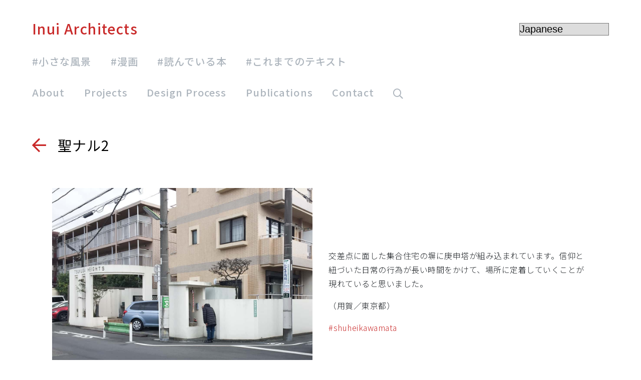

--- FILE ---
content_type: text/html; charset=UTF-8
request_url: https://www.inuiuni.com/3553
body_size: 8288
content:
<!DOCTYPE html>

<html lang="ja">
<head prefix="og: http://ogp.me/ns# fb: http://ogp.me/ns/fb#">

<!-- Global site tag (gtag.js) - Google Analytics -->
<script async src="https://www.googletagmanager.com/gtag/js?id=UA-26644567-1"></script>
<script>
  window.dataLayer = window.dataLayer || [];
  function gtag(){dataLayer.push(arguments);}
  gtag('js', new Date());

  gtag('config', 'UA-26644567-1');
</script>

<link rel="stylesheet" href="https://cdn.jsdelivr.net/gh/fancyapps/fancybox@3.5.6/dist/jquery.fancybox.min.css" />
<link rel="preconnect" href="https://fonts.gstatic.com">
<link href="https://fonts.googleapis.com/css2?family=Noto+Sans+JP:wght@300;400;500;700&display=swap" rel="stylesheet">

<script src="https://kit.fontawesome.com/1353d2fba6.js" crossorigin="anonymous"></script>


<link rel="stylesheet" href="https://pro.fontawesome.com/releases/v5.15.3/css/all.css" integrity="sha384-iKbFRxucmOHIcpWdX9NTZ5WETOPm0Goy0WmfyNcl52qSYtc2Buk0NCe6jU1sWWNB" crossorigin="anonymous">
<meta charset="UTF-8" />

<link media="all" href="https://www.inuiuni.com/wp/wp-content/cache/autoptimize/css/autoptimize_df89dfebeb32db1ffe70ab69732fec87.css" rel="stylesheet"><title>聖ナル2 - Inui Architects | Inui Architects</title>


<meta name="viewport" content="width=device-width" />


<meta name='robots' content='index, follow, max-image-preview:large, max-snippet:-1, max-video-preview:-1' />

	<!-- This site is optimized with the Yoast SEO plugin v26.8 - https://yoast.com/product/yoast-seo-wordpress/ -->
	<link rel="canonical" href="https://www.inuiuni.com/3553" />
	<meta property="og:locale" content="ja_JP" />
	<meta property="og:type" content="article" />
	<meta property="og:title" content="聖ナル2 - Inui Architects" />
	<meta property="og:url" content="https://www.inuiuni.com/3553" />
	<meta property="og:site_name" content="Inui Architects" />
	<meta property="article:published_time" content="2022-03-05T16:27:34+00:00" />
	<meta property="article:modified_time" content="2022-05-12T03:48:31+00:00" />
	<meta name="author" content="kawamatashuhei" />
	<meta name="twitter:card" content="summary_large_image" />
	<meta name="twitter:label1" content="執筆者" />
	<meta name="twitter:data1" content="kawamatashuhei" />
	<script type="application/ld+json" class="yoast-schema-graph">{"@context":"https://schema.org","@graph":[{"@type":"Article","@id":"https://www.inuiuni.com/3553#article","isPartOf":{"@id":"https://www.inuiuni.com/3553"},"author":{"name":"kawamatashuhei","@id":"https://www.inuiuni.com/#/schema/person/f2acb59cafa99071609ee4b8ba0f43ca"},"headline":"聖ナル2","datePublished":"2022-03-05T16:27:34+00:00","dateModified":"2022-05-12T03:48:31+00:00","mainEntityOfPage":{"@id":"https://www.inuiuni.com/3553"},"wordCount":0,"commentCount":0,"keywords":["shuheikawamata"],"articleSection":["#小さな風景"],"inLanguage":"ja","potentialAction":[{"@type":"CommentAction","name":"Comment","target":["https://www.inuiuni.com/3553#respond"]}]},{"@type":"WebPage","@id":"https://www.inuiuni.com/3553","url":"https://www.inuiuni.com/3553","name":"聖ナル2 - Inui Architects","isPartOf":{"@id":"https://www.inuiuni.com/#website"},"datePublished":"2022-03-05T16:27:34+00:00","dateModified":"2022-05-12T03:48:31+00:00","author":{"@id":"https://www.inuiuni.com/#/schema/person/f2acb59cafa99071609ee4b8ba0f43ca"},"breadcrumb":{"@id":"https://www.inuiuni.com/3553#breadcrumb"},"inLanguage":"ja","potentialAction":[{"@type":"ReadAction","target":["https://www.inuiuni.com/3553"]}]},{"@type":"BreadcrumbList","@id":"https://www.inuiuni.com/3553#breadcrumb","itemListElement":[{"@type":"ListItem","position":1,"name":"ホーム","item":"https://www.inuiuni.com/"},{"@type":"ListItem","position":2,"name":"聖ナル2"}]},{"@type":"WebSite","@id":"https://www.inuiuni.com/#website","url":"https://www.inuiuni.com/","name":"Inui Architects","description":"「Inui Architects」は東京に拠点を構え、駅や学校などの公共建築、福祉施設、住宅、内装に加え、公共の広場なども含めたいろいろなジャンルを対象に設計を行っている設計事務所です。","potentialAction":[{"@type":"SearchAction","target":{"@type":"EntryPoint","urlTemplate":"https://www.inuiuni.com/?s={search_term_string}"},"query-input":{"@type":"PropertyValueSpecification","valueRequired":true,"valueName":"search_term_string"}}],"inLanguage":"ja"},{"@type":"Person","@id":"https://www.inuiuni.com/#/schema/person/f2acb59cafa99071609ee4b8ba0f43ca","name":"kawamatashuhei","image":{"@type":"ImageObject","inLanguage":"ja","@id":"https://www.inuiuni.com/#/schema/person/image/","url":"https://secure.gravatar.com/avatar/2f9c6aa0c91e8eaf4e5e1f55eb38a73bd7dc81646dba37df11bef2f1a55b8767?s=96&d=mm&r=g","contentUrl":"https://secure.gravatar.com/avatar/2f9c6aa0c91e8eaf4e5e1f55eb38a73bd7dc81646dba37df11bef2f1a55b8767?s=96&d=mm&r=g","caption":"kawamatashuhei"},"url":"https://www.inuiuni.com/author/shuhei-kawamata"}]}</script>
	<!-- / Yoast SEO plugin. -->


<link rel="alternate" type="application/rss+xml" title="Inui Architects &raquo; 聖ナル2 のコメントのフィード" href="https://www.inuiuni.com/3553/feed" />
<link rel="alternate" title="oEmbed (JSON)" type="application/json+oembed" href="https://www.inuiuni.com/wp-json/oembed/1.0/embed?url=https%3A%2F%2Fwww.inuiuni.com%2F3553" />
<link rel="alternate" title="oEmbed (XML)" type="text/xml+oembed" href="https://www.inuiuni.com/wp-json/oembed/1.0/embed?url=https%3A%2F%2Fwww.inuiuni.com%2F3553&#038;format=xml" />




<link rel="https://api.w.org/" href="https://www.inuiuni.com/wp-json/" /><link rel="alternate" title="JSON" type="application/json" href="https://www.inuiuni.com/wp-json/wp/v2/posts/3553" /><link rel="EditURI" type="application/rsd+xml" title="RSD" href="https://www.inuiuni.com/wp/xmlrpc.php?rsd" />

<link rel='shortlink' href='https://www.inuiuni.com/?p=3553' />
<link rel="apple-touch-icon" sizes="180x180" href="/wp/wp-content/uploads/fbrfg/apple-touch-icon.png">
<link rel="icon" type="image/png" sizes="32x32" href="/wp/wp-content/uploads/fbrfg/favicon-32x32.png">
<link rel="icon" type="image/png" sizes="16x16" href="/wp/wp-content/uploads/fbrfg/favicon-16x16.png">
<link rel="manifest" href="/wp/wp-content/uploads/fbrfg/site.webmanifest">
<link rel="shortcut icon" href="/wp/wp-content/uploads/fbrfg/favicon.ico">
<meta name="msapplication-TileColor" content="#da532c">
<meta name="msapplication-config" content="/wp/wp-content/uploads/fbrfg/browserconfig.xml">
<meta name="theme-color" content="#ffffff">
</head>

<body class="wp-singular post-template-default single single-post postid-3553 single-format-standard wp-theme-inui">

<!-- header -->

<div class="wrap">
<header id="header" class=”notranslate”>
  <div class="header-inner">
    <div class="site-title font-title notranslate">
      <a href="https://www.inuiuni.com">
        Inui Architects
      </a>
    </div>
    <div class="lang lang-header"><div class="gtranslate_wrapper" id="gt-wrapper-19342455"></div></div>
  </div>
  <nav class="gb-nav">
          <ul>
                <li>
              <a href="https://www.inuiuni.com/tag/little-spaces" class="plain">
                #小さな風景              </a>
          </li>
                <li>
              <a href="https://www.inuiuni.com/tag/comics" class="plain">
                #漫画              </a>
          </li>
                <li>
              <a href="https://www.inuiuni.com/tag/reeding-books" class="plain">
                #読んでいる本              </a>
          </li>
                <li>
              <a href="https://www.inuiuni.com/tag/texts-archives" class="plain">
                #これまでのテキスト              </a>
          </li>
            </ul>
        <ul>
      <li>
        <a href="https://www.inuiuni.com/about" class="plain">
          About
        </a>
      </li>
      <li>
        <a href="https://www.inuiuni.com/projects" class="plain">
          Projects
        </a>
      </li>
      <li>
        <a href="https://www.inuiuni.com/design-process" class="plain">
          Design Process
        </a>
      </li>
      <li>
        <a href="https://www.inuiuni.com/publications" class="plain">
          Publications
        </a>
      </li>
      <li>
        <a href="https://www.inuiuni.com/contact" class="plain">
          Contact
        </a>
      </li>
      <li class="nav-search nav-search-narrow">
        <div class="search">
  <form method="get" id="searchform" action="https://www.inuiuni.com">
    <div class="input-wrap">
      <input type="text" name="s" id="s">
    </div>
    <button type="submit"></button>
    <span class="btn-search"></span>
  </form>
  <i class="far fa-search smp-only"></i>
  <i class="far fa-search search-icon"></i>
  <i class="fal fa-times-circle search-icon"></i>
</div>
      </li>
    </ul>
  </nav>

<label class="trigger btn-menu" for="open">
  <span></span>
  <span></span>
</label>

</header>
<!-- /header -->
<main id="main" role="main" class="main">
<article>
  <section class="sec">

    
      <header class="sec-header">
        <a href="#" onclick="window.history.back(); return false;" class="link-history-back"><i class="far fa-arrow-left"></i></a><h1>
          聖ナル2        </h1>
                      </header>
      <div class="sec-body">
            
      <div class="fields">
        
          
            <div class="fields_media_ti fields_block">
              <div class="media media1-1">
                <!-- media image -->
                                  <figure class="media-img">
                    <img data-src="https://www.inuiuni.com/wp/wp-content/uploads/2022/05/17dde61a9cf6d4c62a894a66f3526d7b.jpg" class="lazyload">
                    <!-- image date  -->
                      <div class="caption-wrap"><span class="caption">20220306</span></div>
                    <!-- /image date  -->
                  </figure>
                                <!-- /media image -->
                <!-- media galler -->
                                <!-- /media galler -->

                <div class="media-body">
                  <div class="rte">
                    <p>交差点に面した集合住宅の塀に庚申塔が組み込まれています。信仰と紐づいた日常の行為が長い時間をかけて、場所に定着していくことが現れていると思いました。</p>
<p>（用賀／東京都）</p>
                    <!-- hashtag -->
                                            <p>
                                                    <a href="https://www.inuiuni.com/tag/shuheikawamata">#shuheikawamata</a>
                                                </p>
                                                                <!-- /hashtag -->
                  </div>
                </div>
              </div>
            </div>


          
        
    </div>
        </div>

        
  </section>

    

              <section class="sec">
          <header class="sec-header">
            <h2>
              Written by
            </h2>
          </header>
          <div class="sec-body">
            <div class="inner">
            <div class="author-wrap">
                                

                  <div class="author">
                    <div class="author-img">
                      <figure>
                        <img data-src="https://www.inuiuni.com/wp/wp-content/uploads/2021/07/似顔絵_川又_20210804.jpg" class="lazyload">
                      </figure>
                    </div>

                    <div class="media-body">

                                              <div class="btn-wrap">
                          <a href="https://www.inuiuni.com/tag/shuheikawamata" class="btn">最近みたもの #shuheikawamata</a>
                        </div>
                      
                    </div>

                    <!-- div class="rte">
                                          </div -->
                  </div>


                          </div>
            </div>
          </div>
          </section>
                
</article>



</main>


<footer id="footer">
      <small class="copyright font-exsmall">&copy; 2026 Inui Architects</small>
</footer>

</div><!-- wrap -->

<input id="open" type="checkbox">
<div id="menu" class="font-nav notranslate">
  <nav>
          <ul class="tag-menu">
                <li>
              <a href="https://www.inuiuni.com/tag/little-spaces">
                #小さな風景              </a>
          </li>
                <li>
              <a href="https://www.inuiuni.com/tag/comics">
                #漫画              </a>
          </li>
                <li>
              <a href="https://www.inuiuni.com/tag/reeding-books">
                #読んでいる本              </a>
          </li>
                <li>
              <a href="https://www.inuiuni.com/tag/texts-archives">
                #これまでのテキスト              </a>
          </li>
            </ul>
        <ul class="gb-menu">
      <li class="nav-search search-sm">
        <div class="search">
  <form method="get" id="searchform" action="https://www.inuiuni.com">
    <div class="input-wrap">
      <input type="text" name="s" id="s">
    </div>
    <button type="submit"></button>
    <span class="btn-search"></span>
  </form>
  <i class="far fa-search smp-only"></i>
  <i class="far fa-search search-icon"></i>
  <i class="fal fa-times-circle search-icon"></i>
</div>
      </li>
      <li>
        <a href="https://www.inuiuni.com/about">
          About
        </a>
      </li>
      <li>
        <a href="https://www.inuiuni.com/projects">
          Projects
        </a>
      </li>
      <li>
        <a href="https://www.inuiuni.com/design-process">
          Design Process
        </a>
      </li>
      <li>
        <a href="https://www.inuiuni.com/publications">
          Publications
        </a>
      </li>
      <li>
        <a href="https://www.inuiuni.com/contact">
          Contact
        </a>
      </li>
      <li class="gtranslate">
        <div class="lang en font-strong"><div class="gtranslate_wrapper" id="gt-wrapper-78503888"></div></div>
      </li>
    </ul>
  </nav>
</div>

<a href="#" id="page-top"><i class="far fa-arrow-up"></i></a>



<script src="//code.jquery.com/jquery-3.3.1.min.js"></script>
<script type="text/javascript" src="//code.jquery.com/ui/1.10.3/jquery-ui.min.js"></script>
<script type="text/javascript" src="https://www.inuiuni.com/wp/wp-content/themes/inui/assets/js/lazysizes.min.js"></script>

<script>
$(function() {
  $('.search-icon').click(function() {
    // cssで背景色を切り替え
    $('.search').toggleClass('active');
  });
});
//-->
</script>

<script>
jQuery(function() {
    var pagetop = $('#page-top');   
    pagetop.hide();
    $(window).scroll(function () {
        if ($(this).scrollTop() > 100) {  //100pxスクロールしたら表示
            pagetop.fadeIn();
        } else {
            pagetop.fadeOut();
        }
    });
    pagetop.click(function () {
        $('body,html').animate({
            scrollTop: 0
        }, 500); //0.5秒かけてトップへ移動
        return false;
    });
});

</script>


<script>
$(".move").draggable();
</script>


<script src="https://unpkg.com/infinite-scroll@3/dist/infinite-scroll.pkgd.js"></script>
<script>
$('.post-list').infiniteScroll({
  // options
  path: '.nextpostslink',
  append: '.post-archive',
  history: false,
});
</script>
<script>
$('.post-list').infiniteScroll({
  // options
  path: '.nextpostslink',
  append: '.post-item',
  history: false,
});
</script>
<script>
$('.post-wrap').infiniteScroll({
  // options
  path: '.nextpostslink',
  append: '.post-item',
  history: false,
});
</script>
<script>
$('.post-wrap').infiniteScroll({
  // options
  path: '.nextpostslink',
  append: '.post-archive',
  history: false,
});
</script>

<script>
$(".trigger").click(function(){
  if($(".trigger").hasClass("active")){
    $(".trigger").removeClass("active");
  }else{
    $(".trigger").addClass("active");
  }
});
</script>

<script>
$(".trigger").click(function(){
  if($("body").hasClass("nav-open")){
    $("body").removeClass("nav-open");
  }else{
    $("body").addClass("nav-open");
  }
});
</script>

<script>
  $(function(){
      $('.toggle-parent,.menu-child-link').each(function(){
          $(this).on('click',function(){
              $(this).toggleClass('on');
              $("+.menu-child",this).slideToggle()
              return false;
          });
      });
  });
</script>

<script>
  $(function(){
      $('.menu-child-link').each(function(){
          $(this).on('click',function(){
              $('.toggle-parent').toggleClass('on');
              $('.menu-child').slideToggle()
              return false;
          });
      });
  });
</script>

<script>
$('a[href^="#"]').on('click', function () {
    var href = $(this).attr("href");
    var target = $(href == "#" || href == "" ? 'html' : href);
    var position = target.offset().top;
    $("html, body").animate({scrollTop: position}, 550, "swing");
    return false;
  });
</script>

<script src="https://www.inuiuni.com/wp/wp-content/themes/inui/assets/js/slick.js"></script>
<script>
$('.slider').slick({
    autoplay:false,
    autoplaySpeed:3000,
    pauseOnFocus: false,
    pauseOnHover: false,
    speed:500,
    dots:true,
});
</script>

<script>
$('.btn-close').click(function(){
    $(this).parent().remove();
});
</script>

<script>
const mediaQuery = window.matchMedia('(max-width: 768px)');
handle(mediaQuery);
mediaQuery.addListener(handle);
 
function handle(mm) {
  if (mm.matches) {
    var navPos = jQuery( '.fixed-nav' ).offset().top;
    var navHeight = jQuery( '.fixed-nav' ).outerHeight();
    jQuery( window ).on( 'scroll', function() {
      if ( jQuery( this ).scrollTop() > navPos ) {
        jQuery( 'body' ).css( 'padding-top', navHeight );
        jQuery( '.fixed-nav' ).addClass( 'fixed' );
      } else {
        jQuery( 'body' ).css( 'padding-top', 0 );
        jQuery( '.fixed-nav' ).removeClass( 'fixed' );
      }
    });
  } else {
    // それ以外の処理
  }
}
</script>

<script>
jQuery.prototype.mousedragscrollable = function () {
  let target;
  $(this).each(function (i, e) {
    $(e).mousedown(function (event) {
      event.preventDefault();
      target = $(e);
      $(e).data({
        down: true,
        move: false,
        x: event.clientX,
        y: event.clientY,
        scrollleft: $(e).scrollLeft(),
        scrolltop: $(e).scrollTop(),
      });
      return false;
    });
    $(e).click(function (event) {
      if ($(e).data("move")) {
        return false;
      }
    });
  });
  $(document)
    .mousemove(function (event) {
      if ($(target).data("down")) {
        event.preventDefault();
        let move_x = $(target).data("x") - event.clientX;
        let move_y = $(target).data("y") - event.clientY;
        if (move_x !== 0 || move_y !== 0) {
          $(target).data("move", true);
        } else {
          return;
        }
        $(target).scrollLeft($(target).data("scrollleft") + move_x);
        $(target).scrollTop($(target).data("scrolltop") + move_y);
        return false;
      }
    })
    .mouseup(function (event) {
      $(target).data("down", false);
      return false;
    });
};
$(".scroll").mousedragscrollable();
</script>

<script type="speculationrules">
{"prefetch":[{"source":"document","where":{"and":[{"href_matches":"/*"},{"not":{"href_matches":["/wp/wp-*.php","/wp/wp-admin/*","/wp/wp-content/uploads/*","/wp/wp-content/*","/wp/wp-content/plugins/*","/wp/wp-content/themes/inui/*","/*\\?(.+)"]}},{"not":{"selector_matches":"a[rel~=\"nofollow\"]"}},{"not":{"selector_matches":".no-prefetch, .no-prefetch a"}}]},"eagerness":"conservative"}]}
</script>
<noscript><style>.lazyload{display:none;}</style></noscript><script data-noptimize="1">window.lazySizesConfig=window.lazySizesConfig||{};window.lazySizesConfig.loadMode=1;</script><script async data-noptimize="1" src='https://www.inuiuni.com/wp/wp-content/plugins/autoptimize/classes/external/js/lazysizes.min.js?ao_version=3.1.14'></script><script type="text/javascript" src="https://www.inuiuni.com/wp/wp-includes/js/dist/hooks.min.js?ver=dd5603f07f9220ed27f1" id="wp-hooks-js"></script>
<script type="text/javascript" src="https://www.inuiuni.com/wp/wp-includes/js/dist/i18n.min.js?ver=c26c3dc7bed366793375" id="wp-i18n-js"></script>
<script type="text/javascript" id="wp-i18n-js-after">
/* <![CDATA[ */
wp.i18n.setLocaleData( { 'text direction\u0004ltr': [ 'ltr' ] } );
//# sourceURL=wp-i18n-js-after
/* ]]> */
</script>
<script type="text/javascript" src="https://www.inuiuni.com/wp/wp-content/plugins/contact-form-7/includes/swv/js/index.js?ver=6.1.4" id="swv-js"></script>
<script type="text/javascript" id="contact-form-7-js-translations">
/* <![CDATA[ */
( function( domain, translations ) {
	var localeData = translations.locale_data[ domain ] || translations.locale_data.messages;
	localeData[""].domain = domain;
	wp.i18n.setLocaleData( localeData, domain );
} )( "contact-form-7", {"translation-revision-date":"2025-11-30 08:12:23+0000","generator":"GlotPress\/4.0.3","domain":"messages","locale_data":{"messages":{"":{"domain":"messages","plural-forms":"nplurals=1; plural=0;","lang":"ja_JP"},"This contact form is placed in the wrong place.":["\u3053\u306e\u30b3\u30f3\u30bf\u30af\u30c8\u30d5\u30a9\u30fc\u30e0\u306f\u9593\u9055\u3063\u305f\u4f4d\u7f6e\u306b\u7f6e\u304b\u308c\u3066\u3044\u307e\u3059\u3002"],"Error:":["\u30a8\u30e9\u30fc:"]}},"comment":{"reference":"includes\/js\/index.js"}} );
//# sourceURL=contact-form-7-js-translations
/* ]]> */
</script>
<script type="text/javascript" id="contact-form-7-js-before">
/* <![CDATA[ */
var wpcf7 = {
    "api": {
        "root": "https:\/\/www.inuiuni.com\/wp-json\/",
        "namespace": "contact-form-7\/v1"
    }
};
//# sourceURL=contact-form-7-js-before
/* ]]> */
</script>
<script type="text/javascript" src="https://www.inuiuni.com/wp/wp-content/plugins/contact-form-7/includes/js/index.js?ver=6.1.4" id="contact-form-7-js"></script>
<script type="text/javascript" src="https://www.google.com/recaptcha/api.js?render=6Ld-3_4aAAAAAJEQqqAWBfJ_mbc_SBltrVqunYFG&amp;ver=3.0" id="google-recaptcha-js"></script>
<script type="text/javascript" src="https://www.inuiuni.com/wp/wp-includes/js/dist/vendor/wp-polyfill.min.js?ver=3.15.0" id="wp-polyfill-js"></script>
<script type="text/javascript" id="wpcf7-recaptcha-js-before">
/* <![CDATA[ */
var wpcf7_recaptcha = {
    "sitekey": "6Ld-3_4aAAAAAJEQqqAWBfJ_mbc_SBltrVqunYFG",
    "actions": {
        "homepage": "homepage",
        "contactform": "contactform"
    }
};
//# sourceURL=wpcf7-recaptcha-js-before
/* ]]> */
</script>
<script type="text/javascript" src="https://www.inuiuni.com/wp/wp-content/plugins/contact-form-7/modules/recaptcha/index.js?ver=6.1.4" id="wpcf7-recaptcha-js"></script>
<script type="text/javascript" id="gt_widget_script_19342455-js-before">
/* <![CDATA[ */
window.gtranslateSettings = /* document.write */ window.gtranslateSettings || {};window.gtranslateSettings['19342455'] = {"default_language":"ja","languages":["ar","zh-CN","nl","en","fr","de","it","ja","ko","pt","es","th"],"url_structure":"none","wrapper_selector":"#gt-wrapper-19342455","select_language_label":"Select Language","horizontal_position":"inline","flags_location":"\/wp\/wp-content\/plugins\/gtranslate\/flags\/"};
//# sourceURL=gt_widget_script_19342455-js-before
/* ]]> */
</script><script src="https://www.inuiuni.com/wp/wp-content/plugins/gtranslate/js/dropdown.js?ver=84c1e88320e64c846fea7a115a5c846d" data-no-optimize="1" data-no-minify="1" data-gt-orig-url="/3553" data-gt-orig-domain="www.inuiuni.com" data-gt-widget-id="19342455" defer></script><script type="text/javascript" id="gt_widget_script_78503888-js-before">
/* <![CDATA[ */
window.gtranslateSettings = /* document.write */ window.gtranslateSettings || {};window.gtranslateSettings['78503888'] = {"default_language":"ja","languages":["ar","zh-CN","nl","en","fr","de","it","ja","ko","pt","es","th"],"url_structure":"none","wrapper_selector":"#gt-wrapper-78503888","select_language_label":"Select Language","horizontal_position":"inline","flags_location":"\/wp\/wp-content\/plugins\/gtranslate\/flags\/"};
//# sourceURL=gt_widget_script_78503888-js-before
/* ]]> */
</script><script src="https://www.inuiuni.com/wp/wp-content/plugins/gtranslate/js/dropdown.js?ver=84c1e88320e64c846fea7a115a5c846d" data-no-optimize="1" data-no-minify="1" data-gt-orig-url="/3553" data-gt-orig-domain="www.inuiuni.com" data-gt-widget-id="78503888" defer></script><script id="wp-emoji-settings" type="application/json">
{"baseUrl":"https://s.w.org/images/core/emoji/17.0.2/72x72/","ext":".png","svgUrl":"https://s.w.org/images/core/emoji/17.0.2/svg/","svgExt":".svg","source":{"concatemoji":"https://www.inuiuni.com/wp/wp-includes/js/wp-emoji-release.min.js?ver=84c1e88320e64c846fea7a115a5c846d"}}
</script>
<script type="module">
/* <![CDATA[ */
/*! This file is auto-generated */
const a=JSON.parse(document.getElementById("wp-emoji-settings").textContent),o=(window._wpemojiSettings=a,"wpEmojiSettingsSupports"),s=["flag","emoji"];function i(e){try{var t={supportTests:e,timestamp:(new Date).valueOf()};sessionStorage.setItem(o,JSON.stringify(t))}catch(e){}}function c(e,t,n){e.clearRect(0,0,e.canvas.width,e.canvas.height),e.fillText(t,0,0);t=new Uint32Array(e.getImageData(0,0,e.canvas.width,e.canvas.height).data);e.clearRect(0,0,e.canvas.width,e.canvas.height),e.fillText(n,0,0);const a=new Uint32Array(e.getImageData(0,0,e.canvas.width,e.canvas.height).data);return t.every((e,t)=>e===a[t])}function p(e,t){e.clearRect(0,0,e.canvas.width,e.canvas.height),e.fillText(t,0,0);var n=e.getImageData(16,16,1,1);for(let e=0;e<n.data.length;e++)if(0!==n.data[e])return!1;return!0}function u(e,t,n,a){switch(t){case"flag":return n(e,"\ud83c\udff3\ufe0f\u200d\u26a7\ufe0f","\ud83c\udff3\ufe0f\u200b\u26a7\ufe0f")?!1:!n(e,"\ud83c\udde8\ud83c\uddf6","\ud83c\udde8\u200b\ud83c\uddf6")&&!n(e,"\ud83c\udff4\udb40\udc67\udb40\udc62\udb40\udc65\udb40\udc6e\udb40\udc67\udb40\udc7f","\ud83c\udff4\u200b\udb40\udc67\u200b\udb40\udc62\u200b\udb40\udc65\u200b\udb40\udc6e\u200b\udb40\udc67\u200b\udb40\udc7f");case"emoji":return!a(e,"\ud83e\u1fac8")}return!1}function f(e,t,n,a){let r;const o=(r="undefined"!=typeof WorkerGlobalScope&&self instanceof WorkerGlobalScope?new OffscreenCanvas(300,150):document.createElement("canvas")).getContext("2d",{willReadFrequently:!0}),s=(o.textBaseline="top",o.font="600 32px Arial",{});return e.forEach(e=>{s[e]=t(o,e,n,a)}),s}function r(e){var t=document.createElement("script");t.src=e,t.defer=!0,document.head.appendChild(t)}a.supports={everything:!0,everythingExceptFlag:!0},new Promise(t=>{let n=function(){try{var e=JSON.parse(sessionStorage.getItem(o));if("object"==typeof e&&"number"==typeof e.timestamp&&(new Date).valueOf()<e.timestamp+604800&&"object"==typeof e.supportTests)return e.supportTests}catch(e){}return null}();if(!n){if("undefined"!=typeof Worker&&"undefined"!=typeof OffscreenCanvas&&"undefined"!=typeof URL&&URL.createObjectURL&&"undefined"!=typeof Blob)try{var e="postMessage("+f.toString()+"("+[JSON.stringify(s),u.toString(),c.toString(),p.toString()].join(",")+"));",a=new Blob([e],{type:"text/javascript"});const r=new Worker(URL.createObjectURL(a),{name:"wpTestEmojiSupports"});return void(r.onmessage=e=>{i(n=e.data),r.terminate(),t(n)})}catch(e){}i(n=f(s,u,c,p))}t(n)}).then(e=>{for(const n in e)a.supports[n]=e[n],a.supports.everything=a.supports.everything&&a.supports[n],"flag"!==n&&(a.supports.everythingExceptFlag=a.supports.everythingExceptFlag&&a.supports[n]);var t;a.supports.everythingExceptFlag=a.supports.everythingExceptFlag&&!a.supports.flag,a.supports.everything||((t=a.source||{}).concatemoji?r(t.concatemoji):t.wpemoji&&t.twemoji&&(r(t.twemoji),r(t.wpemoji)))});
//# sourceURL=https://www.inuiuni.com/wp/wp-includes/js/wp-emoji-loader.min.js
/* ]]> */
</script>
</body>
</html>

--- FILE ---
content_type: text/html; charset=utf-8
request_url: https://www.google.com/recaptcha/api2/anchor?ar=1&k=6Ld-3_4aAAAAAJEQqqAWBfJ_mbc_SBltrVqunYFG&co=aHR0cHM6Ly93d3cuaW51aXVuaS5jb206NDQz&hl=en&v=N67nZn4AqZkNcbeMu4prBgzg&size=invisible&anchor-ms=20000&execute-ms=30000&cb=e6rp6xl8kkbg
body_size: 48783
content:
<!DOCTYPE HTML><html dir="ltr" lang="en"><head><meta http-equiv="Content-Type" content="text/html; charset=UTF-8">
<meta http-equiv="X-UA-Compatible" content="IE=edge">
<title>reCAPTCHA</title>
<style type="text/css">
/* cyrillic-ext */
@font-face {
  font-family: 'Roboto';
  font-style: normal;
  font-weight: 400;
  font-stretch: 100%;
  src: url(//fonts.gstatic.com/s/roboto/v48/KFO7CnqEu92Fr1ME7kSn66aGLdTylUAMa3GUBHMdazTgWw.woff2) format('woff2');
  unicode-range: U+0460-052F, U+1C80-1C8A, U+20B4, U+2DE0-2DFF, U+A640-A69F, U+FE2E-FE2F;
}
/* cyrillic */
@font-face {
  font-family: 'Roboto';
  font-style: normal;
  font-weight: 400;
  font-stretch: 100%;
  src: url(//fonts.gstatic.com/s/roboto/v48/KFO7CnqEu92Fr1ME7kSn66aGLdTylUAMa3iUBHMdazTgWw.woff2) format('woff2');
  unicode-range: U+0301, U+0400-045F, U+0490-0491, U+04B0-04B1, U+2116;
}
/* greek-ext */
@font-face {
  font-family: 'Roboto';
  font-style: normal;
  font-weight: 400;
  font-stretch: 100%;
  src: url(//fonts.gstatic.com/s/roboto/v48/KFO7CnqEu92Fr1ME7kSn66aGLdTylUAMa3CUBHMdazTgWw.woff2) format('woff2');
  unicode-range: U+1F00-1FFF;
}
/* greek */
@font-face {
  font-family: 'Roboto';
  font-style: normal;
  font-weight: 400;
  font-stretch: 100%;
  src: url(//fonts.gstatic.com/s/roboto/v48/KFO7CnqEu92Fr1ME7kSn66aGLdTylUAMa3-UBHMdazTgWw.woff2) format('woff2');
  unicode-range: U+0370-0377, U+037A-037F, U+0384-038A, U+038C, U+038E-03A1, U+03A3-03FF;
}
/* math */
@font-face {
  font-family: 'Roboto';
  font-style: normal;
  font-weight: 400;
  font-stretch: 100%;
  src: url(//fonts.gstatic.com/s/roboto/v48/KFO7CnqEu92Fr1ME7kSn66aGLdTylUAMawCUBHMdazTgWw.woff2) format('woff2');
  unicode-range: U+0302-0303, U+0305, U+0307-0308, U+0310, U+0312, U+0315, U+031A, U+0326-0327, U+032C, U+032F-0330, U+0332-0333, U+0338, U+033A, U+0346, U+034D, U+0391-03A1, U+03A3-03A9, U+03B1-03C9, U+03D1, U+03D5-03D6, U+03F0-03F1, U+03F4-03F5, U+2016-2017, U+2034-2038, U+203C, U+2040, U+2043, U+2047, U+2050, U+2057, U+205F, U+2070-2071, U+2074-208E, U+2090-209C, U+20D0-20DC, U+20E1, U+20E5-20EF, U+2100-2112, U+2114-2115, U+2117-2121, U+2123-214F, U+2190, U+2192, U+2194-21AE, U+21B0-21E5, U+21F1-21F2, U+21F4-2211, U+2213-2214, U+2216-22FF, U+2308-230B, U+2310, U+2319, U+231C-2321, U+2336-237A, U+237C, U+2395, U+239B-23B7, U+23D0, U+23DC-23E1, U+2474-2475, U+25AF, U+25B3, U+25B7, U+25BD, U+25C1, U+25CA, U+25CC, U+25FB, U+266D-266F, U+27C0-27FF, U+2900-2AFF, U+2B0E-2B11, U+2B30-2B4C, U+2BFE, U+3030, U+FF5B, U+FF5D, U+1D400-1D7FF, U+1EE00-1EEFF;
}
/* symbols */
@font-face {
  font-family: 'Roboto';
  font-style: normal;
  font-weight: 400;
  font-stretch: 100%;
  src: url(//fonts.gstatic.com/s/roboto/v48/KFO7CnqEu92Fr1ME7kSn66aGLdTylUAMaxKUBHMdazTgWw.woff2) format('woff2');
  unicode-range: U+0001-000C, U+000E-001F, U+007F-009F, U+20DD-20E0, U+20E2-20E4, U+2150-218F, U+2190, U+2192, U+2194-2199, U+21AF, U+21E6-21F0, U+21F3, U+2218-2219, U+2299, U+22C4-22C6, U+2300-243F, U+2440-244A, U+2460-24FF, U+25A0-27BF, U+2800-28FF, U+2921-2922, U+2981, U+29BF, U+29EB, U+2B00-2BFF, U+4DC0-4DFF, U+FFF9-FFFB, U+10140-1018E, U+10190-1019C, U+101A0, U+101D0-101FD, U+102E0-102FB, U+10E60-10E7E, U+1D2C0-1D2D3, U+1D2E0-1D37F, U+1F000-1F0FF, U+1F100-1F1AD, U+1F1E6-1F1FF, U+1F30D-1F30F, U+1F315, U+1F31C, U+1F31E, U+1F320-1F32C, U+1F336, U+1F378, U+1F37D, U+1F382, U+1F393-1F39F, U+1F3A7-1F3A8, U+1F3AC-1F3AF, U+1F3C2, U+1F3C4-1F3C6, U+1F3CA-1F3CE, U+1F3D4-1F3E0, U+1F3ED, U+1F3F1-1F3F3, U+1F3F5-1F3F7, U+1F408, U+1F415, U+1F41F, U+1F426, U+1F43F, U+1F441-1F442, U+1F444, U+1F446-1F449, U+1F44C-1F44E, U+1F453, U+1F46A, U+1F47D, U+1F4A3, U+1F4B0, U+1F4B3, U+1F4B9, U+1F4BB, U+1F4BF, U+1F4C8-1F4CB, U+1F4D6, U+1F4DA, U+1F4DF, U+1F4E3-1F4E6, U+1F4EA-1F4ED, U+1F4F7, U+1F4F9-1F4FB, U+1F4FD-1F4FE, U+1F503, U+1F507-1F50B, U+1F50D, U+1F512-1F513, U+1F53E-1F54A, U+1F54F-1F5FA, U+1F610, U+1F650-1F67F, U+1F687, U+1F68D, U+1F691, U+1F694, U+1F698, U+1F6AD, U+1F6B2, U+1F6B9-1F6BA, U+1F6BC, U+1F6C6-1F6CF, U+1F6D3-1F6D7, U+1F6E0-1F6EA, U+1F6F0-1F6F3, U+1F6F7-1F6FC, U+1F700-1F7FF, U+1F800-1F80B, U+1F810-1F847, U+1F850-1F859, U+1F860-1F887, U+1F890-1F8AD, U+1F8B0-1F8BB, U+1F8C0-1F8C1, U+1F900-1F90B, U+1F93B, U+1F946, U+1F984, U+1F996, U+1F9E9, U+1FA00-1FA6F, U+1FA70-1FA7C, U+1FA80-1FA89, U+1FA8F-1FAC6, U+1FACE-1FADC, U+1FADF-1FAE9, U+1FAF0-1FAF8, U+1FB00-1FBFF;
}
/* vietnamese */
@font-face {
  font-family: 'Roboto';
  font-style: normal;
  font-weight: 400;
  font-stretch: 100%;
  src: url(//fonts.gstatic.com/s/roboto/v48/KFO7CnqEu92Fr1ME7kSn66aGLdTylUAMa3OUBHMdazTgWw.woff2) format('woff2');
  unicode-range: U+0102-0103, U+0110-0111, U+0128-0129, U+0168-0169, U+01A0-01A1, U+01AF-01B0, U+0300-0301, U+0303-0304, U+0308-0309, U+0323, U+0329, U+1EA0-1EF9, U+20AB;
}
/* latin-ext */
@font-face {
  font-family: 'Roboto';
  font-style: normal;
  font-weight: 400;
  font-stretch: 100%;
  src: url(//fonts.gstatic.com/s/roboto/v48/KFO7CnqEu92Fr1ME7kSn66aGLdTylUAMa3KUBHMdazTgWw.woff2) format('woff2');
  unicode-range: U+0100-02BA, U+02BD-02C5, U+02C7-02CC, U+02CE-02D7, U+02DD-02FF, U+0304, U+0308, U+0329, U+1D00-1DBF, U+1E00-1E9F, U+1EF2-1EFF, U+2020, U+20A0-20AB, U+20AD-20C0, U+2113, U+2C60-2C7F, U+A720-A7FF;
}
/* latin */
@font-face {
  font-family: 'Roboto';
  font-style: normal;
  font-weight: 400;
  font-stretch: 100%;
  src: url(//fonts.gstatic.com/s/roboto/v48/KFO7CnqEu92Fr1ME7kSn66aGLdTylUAMa3yUBHMdazQ.woff2) format('woff2');
  unicode-range: U+0000-00FF, U+0131, U+0152-0153, U+02BB-02BC, U+02C6, U+02DA, U+02DC, U+0304, U+0308, U+0329, U+2000-206F, U+20AC, U+2122, U+2191, U+2193, U+2212, U+2215, U+FEFF, U+FFFD;
}
/* cyrillic-ext */
@font-face {
  font-family: 'Roboto';
  font-style: normal;
  font-weight: 500;
  font-stretch: 100%;
  src: url(//fonts.gstatic.com/s/roboto/v48/KFO7CnqEu92Fr1ME7kSn66aGLdTylUAMa3GUBHMdazTgWw.woff2) format('woff2');
  unicode-range: U+0460-052F, U+1C80-1C8A, U+20B4, U+2DE0-2DFF, U+A640-A69F, U+FE2E-FE2F;
}
/* cyrillic */
@font-face {
  font-family: 'Roboto';
  font-style: normal;
  font-weight: 500;
  font-stretch: 100%;
  src: url(//fonts.gstatic.com/s/roboto/v48/KFO7CnqEu92Fr1ME7kSn66aGLdTylUAMa3iUBHMdazTgWw.woff2) format('woff2');
  unicode-range: U+0301, U+0400-045F, U+0490-0491, U+04B0-04B1, U+2116;
}
/* greek-ext */
@font-face {
  font-family: 'Roboto';
  font-style: normal;
  font-weight: 500;
  font-stretch: 100%;
  src: url(//fonts.gstatic.com/s/roboto/v48/KFO7CnqEu92Fr1ME7kSn66aGLdTylUAMa3CUBHMdazTgWw.woff2) format('woff2');
  unicode-range: U+1F00-1FFF;
}
/* greek */
@font-face {
  font-family: 'Roboto';
  font-style: normal;
  font-weight: 500;
  font-stretch: 100%;
  src: url(//fonts.gstatic.com/s/roboto/v48/KFO7CnqEu92Fr1ME7kSn66aGLdTylUAMa3-UBHMdazTgWw.woff2) format('woff2');
  unicode-range: U+0370-0377, U+037A-037F, U+0384-038A, U+038C, U+038E-03A1, U+03A3-03FF;
}
/* math */
@font-face {
  font-family: 'Roboto';
  font-style: normal;
  font-weight: 500;
  font-stretch: 100%;
  src: url(//fonts.gstatic.com/s/roboto/v48/KFO7CnqEu92Fr1ME7kSn66aGLdTylUAMawCUBHMdazTgWw.woff2) format('woff2');
  unicode-range: U+0302-0303, U+0305, U+0307-0308, U+0310, U+0312, U+0315, U+031A, U+0326-0327, U+032C, U+032F-0330, U+0332-0333, U+0338, U+033A, U+0346, U+034D, U+0391-03A1, U+03A3-03A9, U+03B1-03C9, U+03D1, U+03D5-03D6, U+03F0-03F1, U+03F4-03F5, U+2016-2017, U+2034-2038, U+203C, U+2040, U+2043, U+2047, U+2050, U+2057, U+205F, U+2070-2071, U+2074-208E, U+2090-209C, U+20D0-20DC, U+20E1, U+20E5-20EF, U+2100-2112, U+2114-2115, U+2117-2121, U+2123-214F, U+2190, U+2192, U+2194-21AE, U+21B0-21E5, U+21F1-21F2, U+21F4-2211, U+2213-2214, U+2216-22FF, U+2308-230B, U+2310, U+2319, U+231C-2321, U+2336-237A, U+237C, U+2395, U+239B-23B7, U+23D0, U+23DC-23E1, U+2474-2475, U+25AF, U+25B3, U+25B7, U+25BD, U+25C1, U+25CA, U+25CC, U+25FB, U+266D-266F, U+27C0-27FF, U+2900-2AFF, U+2B0E-2B11, U+2B30-2B4C, U+2BFE, U+3030, U+FF5B, U+FF5D, U+1D400-1D7FF, U+1EE00-1EEFF;
}
/* symbols */
@font-face {
  font-family: 'Roboto';
  font-style: normal;
  font-weight: 500;
  font-stretch: 100%;
  src: url(//fonts.gstatic.com/s/roboto/v48/KFO7CnqEu92Fr1ME7kSn66aGLdTylUAMaxKUBHMdazTgWw.woff2) format('woff2');
  unicode-range: U+0001-000C, U+000E-001F, U+007F-009F, U+20DD-20E0, U+20E2-20E4, U+2150-218F, U+2190, U+2192, U+2194-2199, U+21AF, U+21E6-21F0, U+21F3, U+2218-2219, U+2299, U+22C4-22C6, U+2300-243F, U+2440-244A, U+2460-24FF, U+25A0-27BF, U+2800-28FF, U+2921-2922, U+2981, U+29BF, U+29EB, U+2B00-2BFF, U+4DC0-4DFF, U+FFF9-FFFB, U+10140-1018E, U+10190-1019C, U+101A0, U+101D0-101FD, U+102E0-102FB, U+10E60-10E7E, U+1D2C0-1D2D3, U+1D2E0-1D37F, U+1F000-1F0FF, U+1F100-1F1AD, U+1F1E6-1F1FF, U+1F30D-1F30F, U+1F315, U+1F31C, U+1F31E, U+1F320-1F32C, U+1F336, U+1F378, U+1F37D, U+1F382, U+1F393-1F39F, U+1F3A7-1F3A8, U+1F3AC-1F3AF, U+1F3C2, U+1F3C4-1F3C6, U+1F3CA-1F3CE, U+1F3D4-1F3E0, U+1F3ED, U+1F3F1-1F3F3, U+1F3F5-1F3F7, U+1F408, U+1F415, U+1F41F, U+1F426, U+1F43F, U+1F441-1F442, U+1F444, U+1F446-1F449, U+1F44C-1F44E, U+1F453, U+1F46A, U+1F47D, U+1F4A3, U+1F4B0, U+1F4B3, U+1F4B9, U+1F4BB, U+1F4BF, U+1F4C8-1F4CB, U+1F4D6, U+1F4DA, U+1F4DF, U+1F4E3-1F4E6, U+1F4EA-1F4ED, U+1F4F7, U+1F4F9-1F4FB, U+1F4FD-1F4FE, U+1F503, U+1F507-1F50B, U+1F50D, U+1F512-1F513, U+1F53E-1F54A, U+1F54F-1F5FA, U+1F610, U+1F650-1F67F, U+1F687, U+1F68D, U+1F691, U+1F694, U+1F698, U+1F6AD, U+1F6B2, U+1F6B9-1F6BA, U+1F6BC, U+1F6C6-1F6CF, U+1F6D3-1F6D7, U+1F6E0-1F6EA, U+1F6F0-1F6F3, U+1F6F7-1F6FC, U+1F700-1F7FF, U+1F800-1F80B, U+1F810-1F847, U+1F850-1F859, U+1F860-1F887, U+1F890-1F8AD, U+1F8B0-1F8BB, U+1F8C0-1F8C1, U+1F900-1F90B, U+1F93B, U+1F946, U+1F984, U+1F996, U+1F9E9, U+1FA00-1FA6F, U+1FA70-1FA7C, U+1FA80-1FA89, U+1FA8F-1FAC6, U+1FACE-1FADC, U+1FADF-1FAE9, U+1FAF0-1FAF8, U+1FB00-1FBFF;
}
/* vietnamese */
@font-face {
  font-family: 'Roboto';
  font-style: normal;
  font-weight: 500;
  font-stretch: 100%;
  src: url(//fonts.gstatic.com/s/roboto/v48/KFO7CnqEu92Fr1ME7kSn66aGLdTylUAMa3OUBHMdazTgWw.woff2) format('woff2');
  unicode-range: U+0102-0103, U+0110-0111, U+0128-0129, U+0168-0169, U+01A0-01A1, U+01AF-01B0, U+0300-0301, U+0303-0304, U+0308-0309, U+0323, U+0329, U+1EA0-1EF9, U+20AB;
}
/* latin-ext */
@font-face {
  font-family: 'Roboto';
  font-style: normal;
  font-weight: 500;
  font-stretch: 100%;
  src: url(//fonts.gstatic.com/s/roboto/v48/KFO7CnqEu92Fr1ME7kSn66aGLdTylUAMa3KUBHMdazTgWw.woff2) format('woff2');
  unicode-range: U+0100-02BA, U+02BD-02C5, U+02C7-02CC, U+02CE-02D7, U+02DD-02FF, U+0304, U+0308, U+0329, U+1D00-1DBF, U+1E00-1E9F, U+1EF2-1EFF, U+2020, U+20A0-20AB, U+20AD-20C0, U+2113, U+2C60-2C7F, U+A720-A7FF;
}
/* latin */
@font-face {
  font-family: 'Roboto';
  font-style: normal;
  font-weight: 500;
  font-stretch: 100%;
  src: url(//fonts.gstatic.com/s/roboto/v48/KFO7CnqEu92Fr1ME7kSn66aGLdTylUAMa3yUBHMdazQ.woff2) format('woff2');
  unicode-range: U+0000-00FF, U+0131, U+0152-0153, U+02BB-02BC, U+02C6, U+02DA, U+02DC, U+0304, U+0308, U+0329, U+2000-206F, U+20AC, U+2122, U+2191, U+2193, U+2212, U+2215, U+FEFF, U+FFFD;
}
/* cyrillic-ext */
@font-face {
  font-family: 'Roboto';
  font-style: normal;
  font-weight: 900;
  font-stretch: 100%;
  src: url(//fonts.gstatic.com/s/roboto/v48/KFO7CnqEu92Fr1ME7kSn66aGLdTylUAMa3GUBHMdazTgWw.woff2) format('woff2');
  unicode-range: U+0460-052F, U+1C80-1C8A, U+20B4, U+2DE0-2DFF, U+A640-A69F, U+FE2E-FE2F;
}
/* cyrillic */
@font-face {
  font-family: 'Roboto';
  font-style: normal;
  font-weight: 900;
  font-stretch: 100%;
  src: url(//fonts.gstatic.com/s/roboto/v48/KFO7CnqEu92Fr1ME7kSn66aGLdTylUAMa3iUBHMdazTgWw.woff2) format('woff2');
  unicode-range: U+0301, U+0400-045F, U+0490-0491, U+04B0-04B1, U+2116;
}
/* greek-ext */
@font-face {
  font-family: 'Roboto';
  font-style: normal;
  font-weight: 900;
  font-stretch: 100%;
  src: url(//fonts.gstatic.com/s/roboto/v48/KFO7CnqEu92Fr1ME7kSn66aGLdTylUAMa3CUBHMdazTgWw.woff2) format('woff2');
  unicode-range: U+1F00-1FFF;
}
/* greek */
@font-face {
  font-family: 'Roboto';
  font-style: normal;
  font-weight: 900;
  font-stretch: 100%;
  src: url(//fonts.gstatic.com/s/roboto/v48/KFO7CnqEu92Fr1ME7kSn66aGLdTylUAMa3-UBHMdazTgWw.woff2) format('woff2');
  unicode-range: U+0370-0377, U+037A-037F, U+0384-038A, U+038C, U+038E-03A1, U+03A3-03FF;
}
/* math */
@font-face {
  font-family: 'Roboto';
  font-style: normal;
  font-weight: 900;
  font-stretch: 100%;
  src: url(//fonts.gstatic.com/s/roboto/v48/KFO7CnqEu92Fr1ME7kSn66aGLdTylUAMawCUBHMdazTgWw.woff2) format('woff2');
  unicode-range: U+0302-0303, U+0305, U+0307-0308, U+0310, U+0312, U+0315, U+031A, U+0326-0327, U+032C, U+032F-0330, U+0332-0333, U+0338, U+033A, U+0346, U+034D, U+0391-03A1, U+03A3-03A9, U+03B1-03C9, U+03D1, U+03D5-03D6, U+03F0-03F1, U+03F4-03F5, U+2016-2017, U+2034-2038, U+203C, U+2040, U+2043, U+2047, U+2050, U+2057, U+205F, U+2070-2071, U+2074-208E, U+2090-209C, U+20D0-20DC, U+20E1, U+20E5-20EF, U+2100-2112, U+2114-2115, U+2117-2121, U+2123-214F, U+2190, U+2192, U+2194-21AE, U+21B0-21E5, U+21F1-21F2, U+21F4-2211, U+2213-2214, U+2216-22FF, U+2308-230B, U+2310, U+2319, U+231C-2321, U+2336-237A, U+237C, U+2395, U+239B-23B7, U+23D0, U+23DC-23E1, U+2474-2475, U+25AF, U+25B3, U+25B7, U+25BD, U+25C1, U+25CA, U+25CC, U+25FB, U+266D-266F, U+27C0-27FF, U+2900-2AFF, U+2B0E-2B11, U+2B30-2B4C, U+2BFE, U+3030, U+FF5B, U+FF5D, U+1D400-1D7FF, U+1EE00-1EEFF;
}
/* symbols */
@font-face {
  font-family: 'Roboto';
  font-style: normal;
  font-weight: 900;
  font-stretch: 100%;
  src: url(//fonts.gstatic.com/s/roboto/v48/KFO7CnqEu92Fr1ME7kSn66aGLdTylUAMaxKUBHMdazTgWw.woff2) format('woff2');
  unicode-range: U+0001-000C, U+000E-001F, U+007F-009F, U+20DD-20E0, U+20E2-20E4, U+2150-218F, U+2190, U+2192, U+2194-2199, U+21AF, U+21E6-21F0, U+21F3, U+2218-2219, U+2299, U+22C4-22C6, U+2300-243F, U+2440-244A, U+2460-24FF, U+25A0-27BF, U+2800-28FF, U+2921-2922, U+2981, U+29BF, U+29EB, U+2B00-2BFF, U+4DC0-4DFF, U+FFF9-FFFB, U+10140-1018E, U+10190-1019C, U+101A0, U+101D0-101FD, U+102E0-102FB, U+10E60-10E7E, U+1D2C0-1D2D3, U+1D2E0-1D37F, U+1F000-1F0FF, U+1F100-1F1AD, U+1F1E6-1F1FF, U+1F30D-1F30F, U+1F315, U+1F31C, U+1F31E, U+1F320-1F32C, U+1F336, U+1F378, U+1F37D, U+1F382, U+1F393-1F39F, U+1F3A7-1F3A8, U+1F3AC-1F3AF, U+1F3C2, U+1F3C4-1F3C6, U+1F3CA-1F3CE, U+1F3D4-1F3E0, U+1F3ED, U+1F3F1-1F3F3, U+1F3F5-1F3F7, U+1F408, U+1F415, U+1F41F, U+1F426, U+1F43F, U+1F441-1F442, U+1F444, U+1F446-1F449, U+1F44C-1F44E, U+1F453, U+1F46A, U+1F47D, U+1F4A3, U+1F4B0, U+1F4B3, U+1F4B9, U+1F4BB, U+1F4BF, U+1F4C8-1F4CB, U+1F4D6, U+1F4DA, U+1F4DF, U+1F4E3-1F4E6, U+1F4EA-1F4ED, U+1F4F7, U+1F4F9-1F4FB, U+1F4FD-1F4FE, U+1F503, U+1F507-1F50B, U+1F50D, U+1F512-1F513, U+1F53E-1F54A, U+1F54F-1F5FA, U+1F610, U+1F650-1F67F, U+1F687, U+1F68D, U+1F691, U+1F694, U+1F698, U+1F6AD, U+1F6B2, U+1F6B9-1F6BA, U+1F6BC, U+1F6C6-1F6CF, U+1F6D3-1F6D7, U+1F6E0-1F6EA, U+1F6F0-1F6F3, U+1F6F7-1F6FC, U+1F700-1F7FF, U+1F800-1F80B, U+1F810-1F847, U+1F850-1F859, U+1F860-1F887, U+1F890-1F8AD, U+1F8B0-1F8BB, U+1F8C0-1F8C1, U+1F900-1F90B, U+1F93B, U+1F946, U+1F984, U+1F996, U+1F9E9, U+1FA00-1FA6F, U+1FA70-1FA7C, U+1FA80-1FA89, U+1FA8F-1FAC6, U+1FACE-1FADC, U+1FADF-1FAE9, U+1FAF0-1FAF8, U+1FB00-1FBFF;
}
/* vietnamese */
@font-face {
  font-family: 'Roboto';
  font-style: normal;
  font-weight: 900;
  font-stretch: 100%;
  src: url(//fonts.gstatic.com/s/roboto/v48/KFO7CnqEu92Fr1ME7kSn66aGLdTylUAMa3OUBHMdazTgWw.woff2) format('woff2');
  unicode-range: U+0102-0103, U+0110-0111, U+0128-0129, U+0168-0169, U+01A0-01A1, U+01AF-01B0, U+0300-0301, U+0303-0304, U+0308-0309, U+0323, U+0329, U+1EA0-1EF9, U+20AB;
}
/* latin-ext */
@font-face {
  font-family: 'Roboto';
  font-style: normal;
  font-weight: 900;
  font-stretch: 100%;
  src: url(//fonts.gstatic.com/s/roboto/v48/KFO7CnqEu92Fr1ME7kSn66aGLdTylUAMa3KUBHMdazTgWw.woff2) format('woff2');
  unicode-range: U+0100-02BA, U+02BD-02C5, U+02C7-02CC, U+02CE-02D7, U+02DD-02FF, U+0304, U+0308, U+0329, U+1D00-1DBF, U+1E00-1E9F, U+1EF2-1EFF, U+2020, U+20A0-20AB, U+20AD-20C0, U+2113, U+2C60-2C7F, U+A720-A7FF;
}
/* latin */
@font-face {
  font-family: 'Roboto';
  font-style: normal;
  font-weight: 900;
  font-stretch: 100%;
  src: url(//fonts.gstatic.com/s/roboto/v48/KFO7CnqEu92Fr1ME7kSn66aGLdTylUAMa3yUBHMdazQ.woff2) format('woff2');
  unicode-range: U+0000-00FF, U+0131, U+0152-0153, U+02BB-02BC, U+02C6, U+02DA, U+02DC, U+0304, U+0308, U+0329, U+2000-206F, U+20AC, U+2122, U+2191, U+2193, U+2212, U+2215, U+FEFF, U+FFFD;
}

</style>
<link rel="stylesheet" type="text/css" href="https://www.gstatic.com/recaptcha/releases/N67nZn4AqZkNcbeMu4prBgzg/styles__ltr.css">
<script nonce="x83dbaR9nBOg84suQNnAKA" type="text/javascript">window['__recaptcha_api'] = 'https://www.google.com/recaptcha/api2/';</script>
<script type="text/javascript" src="https://www.gstatic.com/recaptcha/releases/N67nZn4AqZkNcbeMu4prBgzg/recaptcha__en.js" nonce="x83dbaR9nBOg84suQNnAKA">
      
    </script></head>
<body><div id="rc-anchor-alert" class="rc-anchor-alert"></div>
<input type="hidden" id="recaptcha-token" value="[base64]">
<script type="text/javascript" nonce="x83dbaR9nBOg84suQNnAKA">
      recaptcha.anchor.Main.init("[\x22ainput\x22,[\x22bgdata\x22,\x22\x22,\[base64]/[base64]/[base64]/ZyhXLGgpOnEoW04sMjEsbF0sVywwKSxoKSxmYWxzZSxmYWxzZSl9Y2F0Y2goayl7RygzNTgsVyk/[base64]/[base64]/[base64]/[base64]/[base64]/[base64]/[base64]/bmV3IEJbT10oRFswXSk6dz09Mj9uZXcgQltPXShEWzBdLERbMV0pOnc9PTM/bmV3IEJbT10oRFswXSxEWzFdLERbMl0pOnc9PTQ/[base64]/[base64]/[base64]/[base64]/[base64]\\u003d\x22,\[base64]\\u003d\\u003d\x22,\x22SMK2w5TDs1tIw6J1a8Ofw4EMHMKWNiBRw6QGasO/KggJw4Itw7hjwpFPczJuEgbDqcOeTBzChS0sw7nDhcKqw6/Dq07DjE3CmcK3w700w53DjGZqHMOvw44Kw4bCmxjDgATDhsOXw4DCmRvCm8OdwoPDrUzDicO5wr/[base64]/[base64]/wojDuU0rM13Dvl7DiMKkw5XDpjw/w6vChsOUGcOOMEsqw6rCkG0lwppyQMOKwoTCsH3Cg8KQwoNPIMOMw5HCliDDvTLDiMKvEzRpwpU5K2djRsKAwr0JHT7CkMOvwoQmw4DDocKGKh8ywox/wovDssKobgJmdsKXMH5ewrgfwonDs00rPMKgw74YB39BCE54Ikssw5EhbcO5G8OqTRHCmMOIeErDlULCrcKwZcOOJ0wbeMOsw7hsfsOFVxPDncOVM8Ktw4Newp8JGnfDisOmUsKyRV7Cp8Kvw5g4w5MEw6rCssO/[base64]/[base64]/w45FByUdEsOZw6zDtVVVYw3DoibCnsO2wr9Zw5XDjQ7DocOXcsOYwq/CssOJw51rw4gBw5vDjMOvwotwwpdSw7XCtMOcNsONZsKtfEseFMOrw7fCucO8H8Kcw67CqH3DhcKZVjDDm8O3NzpnwoJuSsOBcsOnFcO8AMK5wo/DmwVFwo1Jw6gJwpttw57CnsKhwo/DpB7DoE3DtlBmS8O+QMOzwqVNwoXDjyDDq8OkD8KJw408T3MMw7wDwoQTPcKFw6kNFjkqw6XCnFg4WsOCbEvCnSMvwoY1Qh/Dt8OnAMOjw5PCpUQpw4/CpcK+fybDklIBwqEHH8K/H8OFaT1dMMOlw7XDlcOqEjo+WR43wqPCqyvCrxLDjcKzQAMRN8K6KcOAw4FuBMOSw4HCgHvDvj/CgC/Cv25ewodkTV13wr/CscKwby/DrsOvw6rCj0N9woh6w6TDhAvCpcKzCsKdwp/DksKBw57CsmTDn8Otwp10GUzDscKwwpPDjAFsw5xUAizDhDgwNMOOw4zDq3BSw7soClnDvsKFWTtmS1g3w5PCpsOBdEDDrw1Ewr0sw5HCksOaZcKqHcKZw4d6w5JSO8KXworCvcKCYxHCkU/DiR8ywqTCtTtJMcKXZTtyExZUwonCkcKqPk1KAkzCssKnwrMOw6fCiMOoIsOMAsKawpfCrhhYaEDDqTpJwqgxw5jCjcOKWDYiwqnDmXk3wrnCtMOhFsOyXsKFXyFCw7PDjhTCrlrCvmZJWcKvwrBneTU2w4VTfRjCuw0JVsKAwq3Cs0Buw47CkDHCqMO/wrHDoB3DvsKpesKlw5DCuzHDosOPwpPDlmzCnzgPwpwcw4QkNnjDoMO3wrjDm8KwSMO6FHLCsMOebGdow4YBHS7DnS3DhXQAEsOnSmPDrEDCjsKMwrjCsMKiWmYVwrPDt8KPwqIZw4wiw5/DkjrCgMKkw7JDw4NLw79KwrNUBsKZPGbDmsOQwoDDlsOIHsKDw5bDnEMnWsOdWXDDi35gdMKnKMOLw6lyZl5two8pwqTCmcOMUF/DmcK4DsOQKcOqw77CuwxfV8KRwrRELV/[base64]/Dq8KrwoB7a2B6ES/CmcOLKcKST8KQecOuw7QcwqXDrMOAMMOyw4dADsO1QG/DhBtZwqfClcO9w6QOw5TCj8K3wrgnVcOeYsKcPcKXd8OiJTPDgyZlw49uwpzDphh+wo/Ci8KvwoDDpjUOD8OIw7NEEVwLwpM4w7psOMOaWcKQw7/CrSU3RsODKTvCvkdIw71QHEfCkcOzwpYMwqrCicKQH2cTw7VFM19dwolwBsODwqFRfMO/wrHCi241woLDgMOLw58HVTFgN8OZXxVlwr9gacKBwpPCoMOVw6sUwoDCmnVMwowNw4ZLaEkdGMKsVR3DqxTDgcOCwoBLw45Iw4heZVR/FsKgOBzCq8KnNsOLDGtoawjDvnoFwr3Drnt3QsKLw5JDwrVLw48cw4lAXQJcXsOIdMOjwptcw6Bzwq7Ds8KLEMKKw5UeKxMGecKPwrh2WScQUTQFwrjDrMOVKMKSNcKdHi/DlDnCusODGMKFNENfw6vDm8KtXcO6wp8bC8KxG2vCnsOew5XCrWfCm2sGw7nCicKAwqw8JQs1K8KUJkrCixPCuAYswp/DssK0worDoQfCpDZ9NkZPeMKLw6g7MMOSwr4CwqZpasKKwrPDrcKsw59qw7/[base64]/CkcKYw7XDryHCuyjDkcKfw5IqKsKSVHU9VsK0ccKiNcKqGH4hGcK+wq8kD13CvMK6WMOpw7dew6w3YVEgw6R/w4jCiMKcX8Kjw4NKw5vDi8O6wrzDqWB5BMKMwpXComLDucOCw7EpwqlLwpPCjcOtw7rCtSZEwrI6wrsNw4TCoxTDmHJbTWhaCMKPwrAIT8OFw4PDk3/Dp8Opw49SfsOMSXXCtcKGUDk+YD41wr9cw4seZRnDrsK1YV3DicOdN0R3wr1hKcOBw7vClAjCj1vCmhXDg8OFwoHCs8OVE8KuUmPCrCtMw6FlUsORw5s3w6I1AMOjLTzDu8OMecKbw77CucK7WUBFAMOkwq/CnWtQwoHCmVrCusOzPsKBBw3DgkXDiiLCt8O6CX3DrQYJwqVVOm5WDsOxw6NkI8Kkw5LCvWnCjWjDsMKrw7XDozVxw53DjAJhMcOpwrHDrSvCnC1rwpPCrF8vwqrCjMKCZMOHY8Kow4PClGdZa27DiFNAwrRFVC/CtSwYwojCiMKCeDg7wqJrw6lLwqEUwqk7BMOqB8OpwoN8w74HWTfCg1h7csK+w7fCoBYIwqhswqDDksOnIsKkEMO8OUwTwqoLwq3CnMKoUMKoO3dXGsOSEBnDsUPDqW/Dg8KGVcOyw4UBP8O+w5HCglo4wr3CscOcSsKKwpPCpyHDi0NVwoI/[base64]/DjMKqwrRVw68WwqMAwqU4TgvCocOfIMK5MMOHH8KybsOjwqBkw658dSMvZGAUwoPDoW/Dgj1dwo3DqcOYdyJDERDDu8KzMylnYcOiNhPCkcKvIR41wqZhwp7CpcOkaRbDmC7DssOBwrPCisKJZBzCpw3CtT3CuMOSMmfDvAgpIC7CthIIw7fDlcK2bRvCoWE/w43CvMObw4/Cq8KqOyEKVVQzKcK8w6BlZsO4Qmxvwrg1w5/CtjzDg8Oxw7AERnpIwo5mw4EUw4TDoS3CmcKgw4g/wqkvw5DDi05cNGbDtSbCo0xROhMCe8O0wqMtbMO1wqXCtcKdPsO/woPCqcOxDApJE3TClsO/w5Y7XzTDh1gsGiopIsOwMX/DkMK8wqlFZzpEblDDncKjEcKeD8KNwpjDlcOfO03Cn0jDogMxw4HDocOwUGXCtwc8R1nChzF1w5Q/[base64]/DgRBvfMOPwp5ILRFKfE9iSmtqClfCvCnCgMK8B27DlxTDuUfCtT7DpEzDmjrCpGnDlcK1EsOGPAzDjMKZRXUUQwNiVmDCuV1vFBRdcMOfw47DvcO/PsOueMOlGMKyUhQnflV7w6bClcOMYEN4w7DDsVrCvMOCwobDqlzCnBsDwoJ5wrd4McOrwp7DsU4FwrLDjVzCgsKIAsO+w5QCS8KsXCo+AcKCwrU/[base64]/ClQUvasKww7HDsCrCsMO5J8KZbW0bXsOKw7UpBhzCiAvCrGhNN8OOD8OGwqnDvWbDlcKYXSHDhXnCgF8aScKPwo7Cgh7DmjPCsBDCjHzDmlnDrgNzATvDnMKWA8O2wojCh8OgSQAkwqjDiMKYwpswTCYuM8KJwoZdKMO/w75/w5XCrcOjPWUfw7/CmncYwqLDs1FBwpEvwqFbS1nDtsOUwrzCicOPS2vCjkLCoMKfFcK2woMheXTDjEzDnRNcFMOVwrgvUcKMNQ3Dg1vDsQFWw7dNIRjCkMKvwq88wr7Di0XDp2xwNhtzBcOyfQgBw6hpF8Ogw5UmwrtqTQkLw6YNw4jDpcKZNcO8w6LCp3bClV1/GVfDk8KQd2lDw5HDriDCtsKnw4c8bWnCm8O0EE/DrMOwOnB4VsKaVsOmw6JiXUrDpMOQw5vDlwfChsO9QsKWSsK4I8OcOCd+EMKRwrfCrEw5wrBLJlrDsknDlCzCm8KpBCxHwp7DjcO8wqnDvcO/[base64]/D3IUMMKBDyN2w4ZqwokaU07DlMKnAsOjw7ktw6VcwrIKw5ROw40Mw6LCoHHCvEohEsOsVAM6RcOjMsOsLT7ClRYlNGwLJ11oEsKKw4o3w6IMwr3CgcOaKcKge8OBw77CncOsVGDDiMKYw43DpisIwqduw4XCm8K/FsKuIsOXIVQ5wqNQVMK6C305w6/DkkPDhQV+wrhWbw3DhMKIE1NNOizDpsOOwqgFMMK5w5HCgsO1w6fDjhhbfWPCksO8wrfDnF98worDoMOzwqk6wqXDq8KnwpnCrcKwTQAbwpTCo3TDuH4/woHCh8K9woQbaMKYw5V4JsKawqEgCMKewpjCgcO2csKqOcKxwpTCmx/DmcOAw6wTa8KML8KxTcKfw7HCgcOrTcO0QAnDv2Q5w5BYw6HDqsOfZsODAsOnZcOnFXFbQknDp0XCp8KbGSBww5kEw7HDsGB/HyfCthRWecKfL8O8wojDu8OPwpDCiDzCj3DDnFJww4nDtgjCrsOuwqPDqgTDrMKZwqBWw6VUw4YAw7U8DivCrzzDilM4w4HCqQtwI8O6wp8QwpF9CMKrw67CsMOxJ8KvwpjDiA/CiWHCo3XDg8K1NWAowrxxSWQPwrDDpkcmGQHChMObEMKOGU3Dl8OycsOeV8KTZl3DhBvCrMKjRlsOTsOuaMObwpnDsmbCuUUNwrTCjsO7VsOnw7vCrXLDu8Ojw6/DpsK1GsOQwobCoj9Xw6REFcKBw7HCm2dya1/[base64]/CuFLDrWzDtBvCigDDhcK/YQ4rw4DCuRhaw6HDiMOADD/CmMKVcsKQw5FxYsOtwrduFBTCsy3Dl1TCl2FjwoUiw5wHacOyw7w3w453FDdgw6bCqTHCknsyw71mYi7CrcKQb3IcwrAvC8OXQsO9wqbDsMKTfx9xwr0RwoUMTcOfw6oZfsK4woFzW8KMw5dlWMONwp4HKcKzFcO3PsK9UcO1TMOxGQXCtMK8w61lwqfDphvCqG/CmcK+wqk0eBMJBUbCgcOkworDjg7CpsK5eMK2MwAuZcKGwpV5JMOZwoAWcsO+wppPcMOuN8O6w7tRIsKQHMOTwr3CnGtTw5UEYkbDuUzCncKywpzDgiwjPC3DmcOCwo4+w4fCvsOVw7TDg1/CjBA/OBoiDcOmwoZsfMONw7LDlcKkaMKhTsKtwoIiw5zDlBzCusKBTlkHQjDDisKlL8O8worCp8ORbFPCkEbDjGZ/[base64]/wrTDnx9DwrV3QcO5UMKTwrDCscKlwp3CiCgSwpJaw7/ChsORwpzDr0XDhsOmE8O0wpvCkTBoNWphFk3ChcO2wo93w5EHwqk3a8OeB8KGwqPCu1fCvy5Sw7pvNjzDl8KCwocfK0RTfsKTwr8dJMOBEWQ+w6Umw54iIA3Cr8KSw6PCmcO6ajJCw4XCksKbworDuVHDmlTDoSzCmsOvw6ECw6oDw6/Dog7DmjIEw642Uy3DisKTERnDmsKVKEDCt8O0dcODZyjDkcKGw4fCr283FcOWw4DCjAEXw70Gw7vDig1mw6YibH5uVcOhw45/w7gGw58NIWFfw68cwpJgcEY1cMK2w6bDlz1Yw59dCiU0YijDqsK1w4oJVcKZK8KoCsOxAcOhwrTDjRVww47Ck8K3acOAw5EUV8OYWT4PPW9bw7lPw7hlZ8O8OWvDnTonEsOkwr/Du8KFw4MhIQ7CgsO6bE9MdMKhwrrCt8KKw4PDvMOewofDkcO4w6bCvX5xcMOzwrEMZwQhw7rDiCbDgcOow4vDsMOLSMOQworCnsKWwq3Cs1lPwq0pc8ORwoo8wo5ew5vDvsOZH03Cg3bCky4SwrgRCsODwr/[base64]/[base64]/[base64]/CpXRlZXnDhnvCt13DvyYawqs3BsOMw4JcMsOAccKTIcOwwqdvEDPDocKcw7hXIsOXwrtBwpHCni9yw4bDpShGfCB8Dx/Ch8KUw6Vkw7jDt8Odw6Ajw77DlEggw4VKEcKoacOWNsKbwrbDjMOcOSvCi0cPwpcywqRJwrUew4R4OsOBw5PCqgwtCsOlDGPDrMOTG33DrXZ1Vk7DlgPDrUfDvMKwwod9wqZ0ahbDuBkOwr3Cp8Kiw7E2f8KsbU3CpBPDocKiw5o0V8KSw5J4CMOEwo7CksKXw7/DmMKdwotcw4YGV8OUwp8hwr/[base64]/CkcO/KsKOIMOAw4hlw4tPesO5B8KlK8Onw6rDpMKKw6XCq8OEJj3CjMOBwpcKw5zDjhN3wr9pwqnDjRgbwp/ChV9mwqTDlcKuKgYOGcKzw6RALUjDhXvDt8KrwpoRwrjCllnDiMKRw74FWzcLw50nw6jCgcOzcsK6worDpsKewqE/wpzCoMKAwqsyD8KZwr8tw6PClx4FOQQBw53DsHU6wrTCp8K8NMOFwrJ1CsOaXsOLwr4qwpzDl8OMwq3Dox7DphnDgxbDmBXCg8KcCkDDocKZwoZNfV/CmznCj3vDpQ/[base64]/ChcOawqYxCMKTZcKMa1Q6w594w7I4THk1CMO7eRvDiSrCoMORbA/Ckx/Dt2BAPcOJwqvDgcO/w4VVwqY7w5VtQ8OIccKFVcKOw4s3ZMKxwrM9FSPCsMKTa8KtwqvCscOeHMKHIz/[base64]/DlMK7w7FswrhywpvCtWR4HcOvRDdcw4HCi3bDuMOxw4tuwofCo8OiG0BfV8OBwrrDu8KrH8KCw7Ehw6ABw5tlFcOrw7LCuMO9w6HCsMOKw7oFIsOuO2bCtyZIw6M+w6hoGcKOJgBAHxbCnMKHSUR7KGBywoQBwoPCgB/CrWJYwoAVH8O1FcOJwrNPfcOcM0E3w5/CgMKhXMK/wqHDuEEHHMKUw4LCrMOrQgrDlMOyUsOww6rDkcKqDMODTsKMwq7Dsi4yw4gew6rDkz5qQMKGTgxkwrbCmgzCvsOxV8O+b8OGw6HCtsO7S8KBwqXDr8O1wqFHfWpUwpvDicOpw4B8OsOAX8K+w4pSWMK7wpdsw4jCgcK2Y8O/w7zDj8KtLHPCmRnDgcKlwrvDr8KjU0VOP8OcRMOpwop9woRuCx5nETRcwqHCulbCusKmd1HDiEzCkRczSCbDpAUzPsKxasOzJWXCkXXDsMK1wqZ5wqQwBAfCoMKOw4kfXl/CpgrDsG5SEsOKw7bDlj96w7/Cn8OuOl02w4LDrsKlek/[base64]/Dr8KzwqTCicK8aMONw404KxREw40RwoJ+B3BYw4gqG8KBwocDDQPDiSpQbVjCrsKpw4nDsMOsw61nE0TCuy3CmBfDgsORBTXCg0TCl8K+w4liwovCjMKNf8KBwrZiQRBkwqHDqcKrQkRPDcOSWMOJBV/DisOBwptIT8O0XBxVw5TCp8O4UMKZw7LCoFrCh2sCXCILZ1TCkMKnwrXCrWcwcsOhW8Oyw4bDosOdC8Oaw7Q/[base64]/DisKPw6HCoDMpwr89IDvDghDCtGrChsOHbBo4w63DksOiwr7Dh8KbwojCvMKxDQrCvsKvw7LDrnQpw6fCjXPDu8KyYsKEwrjCgMO3XHXDlx7CgsKCKcOrwpLDomYlw4zCucOIw4tNLcKxKU/CiMKyTndVw4jDiRBgecKXwrpQSsOpw7N4woRKw5NDwqp6bMKxw4fCnMOOwqfDnMK5NljDoH/DoBXCkRN/w7/CkgEfSsOOw7ZfZcKfPS8RATAQAcOywo7DpMKZw7nCu8KeS8ObDz0lEcOcVUk4wr3Du8O/w7XCuMOCw7QHw5BBBcOfwrPCjgjDiXwrwqFUw54TwpjCuUYiCElrw59qw6DCs8KRNUk6KcO3w4IhAjRZwrVfw4QAFXIdwqjCuF/DhWM8cMOZRDnCt8KiNHY4Hl7DqcOew6HCs1c5SMOPwqfCixVxVlzDhw3Cki06wpB1NcKQw5zChsKJKXEXw5DCgzjCjAFYwok4w7rCnn8PfDc0wrnDmsKYMMKDKznDkH7DtsKEwrfDrW1/[base64]/w5jDoCZRTMKuSnMrcl/DoVEOwqDDkXbChU3Cg8O7wopsw74GL8K4JMOEWsK6wq1nQU/Dm8Kpw4hMVcO+RRbClcK1wqXCo8OvbRfCpBBZccOhw4HCqETCrVDDlD3DqMKpa8O5w4leH8OZaCIxHMOpw6vDncKowpk5VV7DlsOOw67CpkTDk0zCk3wQOcKjTcKHwonDpcO7wpbDjHDDrcKnAcO5U0nCoMOHw5ZbGj/DvAbDpcOOPQt6w6hrw4tvw45Qw47Cs8ObfsOJw5HCocODezVqwoQewqNGZsO2GCxAwpxdwq3CnsOrfh5eGcONwrDCscONwoXCqCsNN8OpCsKZQykvdH7CrhI2wqjDscK1wpvCncKAw5DDscOuwrwTwr7DmhUgwo0vFgRnRMKiw4HDhnPDmw3CqxJ/[base64]/DgDVNaWpuUcK7wpQYS2zCnxjDhhPChcK5M8O/w6A+U8KZDMKPecOUbmtCMcOOEH9LMjzCvRbDpRpFHsO7wq7DlMO/w7ccP3bDjhgcwozDnB/Cv3hUwobDusKAFDbDoVHCr8K4Dk/DiDXCkcOlNMOda8KNw53DqsK0wpQ0wrPCi8O5cTjCnTnCmzbCrX55w4LDhU8XVXUJGsOXWsK3w5/DnMKhHMOEwog1K8Ouwp/Ds8KGw5PDrMKxwpjCsiTCmRXCq08/MEnDmWvClBXCgsOeLsKtdhYgNCzCq8OXPVbDmcOgw6TDmcOGAiEtwpzDig/DjsO4w7B8w7ozBsKKMcKMbsKpH3fDnUPCp8OvO1tqw6ZPwqV+wpPDvQg/JGNsLsObw40ebxXCh8ODf8KeNMOMw4l/[base64]/w7vChMKowpZrw4YiSnHCpAXDq8Klw4DDlsOVHjR6eVUhEnrDglHCvy7DnBFRwoHCiXrDpxnCn8Kfw74hwpsBEkRDPsOWw6zDiQ49wqXCiQZ7wp7Ct2cGw50uw79/[base64]/CnMOywrHCrsK+GMOWQgjDucOYwrHCm0EjwpMMTcKPw5pVRcOdH2PDq17CsABaPsK/dyHDrMOrwrHDvD3CpBnDuMK0b0oawpLCsD/DmFjCgBUrNMOVbcOcH2zDgcKAwpTCucKsVRzCv0hpHsOPLcKWwoJCwqLDgMO+NsKnw4LCqwHChAfCil8HesKwdQ51w7DCn14VEsK8w7zDlnfDmRg6wpVYwpskIUnCoG7DnW/Dr1TDt0DDkmfDtcOrwowMw6Nzw5nCiXpLwqNaw6TCv37Cp8KGw6nDmcOzQ8O5wq1/VhBwwqzCosKGw5Exw5nCtcKZGALDjCXDgWrCusORR8ODwpFrw5Qewpxsw5ojw6s4w6DDn8KCX8O9wp/DoMKxR8KoZ8O/[base64]/CqR09bcOUEsK1V8OIw6fCnMO1PQHCisOWbcK7FcKdw7sVwrVZwpHDq8Ozw5tLwqjDvMK8wp03wrDDq0HClTEgwr9sw5JKw6rDlQhRfMKOw5HDnsO1QFsNeMKlw41Vw6bCnXUawrLDtcOUwpjCv8OowojCn8KMS8O5wqJiwog6wpVew6vChW8/[base64]/wqnDusOxOMOdLMK+DXTCrXzDqcOnPV0/[base64]/CsAp1CsKhRVLDpMKYJQMyZMOIwqtBUj8iV8Kvw4jDm0XCocOtSMOWK8OUZMKbwoFSazxpcB5tXDhFwp/DvG0dBAJ4w4Jmwos+w77DsmBuTgsTDGXCpMOZwp1pUjktLcOPwrzDhQrDt8OjEjbDpTlANjdXwrnDuSEewrAUSGTCp8O/wqDCjBHCoQnDlHAcw6zDnMK6w6Mxw6w7aErCv8O7w57Dn8OndMKcOMObwrhjw70aVzjDosKpwpDCoC4xY1TDr8O/T8KEw5VTw6XChWFbVsO+LcKwbm/CsVNGPEPDpl7Dh8Ogw4AuNMKwW8KDw7dnGMKJHMOjw7jCtSfCgcOqw5okbMOwexoxO8Oww6jCt8O7w7bCuF1OwrlrwrjCqV0tGB9+w4/CnwLDmHATaDEhNQxYw7vDkxogVQ1XbcKpw6Y6wr/CiMOVQcO7woZFP8KWMcKNcWpzw6/DowbDp8KgwpnCiinDoFXCtyo+TgQARCQzUcKSwphmwpJoLx4hw7TCuBlvw5bChkpFwqUtBkbCqWYKw7fCicKLw5doQGPDkEPDpsKeMsKxwpXCnz0/[base64]/CgMOaYMKPwoQ6TMOuwrrChsOywrfCgU7Cri0/DTwXCE4Aw6jDhxFHSirCmStdwojCuMOsw7V3McORw4rDh3gOXcK0EmrCukPCt3gjwofCusKoHRRnw7fClBHCtsOPYMKJw7Q6w6ZAwok5DMOaHcKywonDucK0T3NHw5bDg8OUwqQaTcK5wrnCsz/CrsOgw4gqw5/DjsKwwqXDoMKsw6HDnsOtw5d2w5zDq8K8U2Y7bMK/[base64]/[base64]/CvsKXHsOEwq3DksOBTsKVwpEXAsK/[base64]/[base64]/Co8KydQTCp2PDqcKEXHwudzdHMgDCnsKiJ8OGw5cKKcK5w4cYR3zCpH7CrnHCml3DosOHeizDkcOMN8KAw6cBZcKgJxPCuMKpbC8/[base64]/Cuw7DrBIlwrQaLXHDpzrCoUYLJcOEw5HCtXbDlMOsalhnwrRNU2Fkw6bDtcOGw4I9woUaw5MFw73Dq1FLK0vCqlR8SsKbF8Ogwo/Cuz3DgD/DoQcxVsOywqB5LT7CvsOew5jCpTjClMOKwpbDrm9LLB7CggLCgcKhwpB0w6/Ciyxnw63DrhY+w4bDmhdtK8KSGMKtCsKCwrptw5vDhsKNGljDgTjDqRDCrB/[base64]/Cr0kowrHDonbDnMKJw5DCvMO5w7nDpsOowqgVEsO4JxvChMKRR8KzUcOfw6FDw4/Cg0AOw6zDp01cw7nClX1cdiLDrGnClMOSwrvDkcOWwoZZEhINw6TCusK2OcKmw6J8w6TCqMO1w7vDm8KVGsOAwr/Cmncrw7Q8fg5iw5cgY8KJAhIXwqAtwrvCkjgMw4DCncOXKQk8BAPCknrDisO2wozDgMO2wptMA1dEwrfDvyHDn8KPWX1kwr7CmsK7w7VGGnItw4/DnHPCgsKWw4gPQ8KIQ8KEwo7DknTDt8OxwrpewookLMOww4gyQsKZw4TDrcKWwozCs1zDlMKSwp5Twr5KwoVNTMOCw4grwrjCmgdYEU/DocKaw7YqbTZbw6HCvU/CvMO8woQsw7rDo2jDuC86FnvDv2zCo3ptEGjDqgDCqMOBwq7CosKDw44wZsOBBMO5w6bCi37DjlLChAzDmArDpHrCrcO5w5ZLwrdAw7BbYSHCj8Oiwp3DmcKkw6TCnibDgMKYw6BWOi0twr0nw4Y4WgnCi8O/[base64]/w7zChsOkw7A6W8OqX8KowqJKwoPDiD7Dt8OPw5rDgsKDwrctT8Oow7xHXsO2wq/DksKkwqRCYMKTwoxrwq/CmyDCpcKDwpxuGMKqUSh7wr/[base64]/w5vDlDBceHPCtRkkLMOYYjTCmR3DvCfCrsK9e8OCwo3DncOVQcO5bkXChsKXwrl7w6tLfcO6woTDrgLCt8K9ZjZywoA5wpXCqR3DvATCuiwNwptyJg/Cj8OIwpbDk8KSYcOcwrnCviTDuBpZPgDChjMhdmJYwrnCmMO8CMKaw7Elw7fDnyTCscOfMh7ChsO5wo/CmWQ6w7VYwqPCkEbDosO2wrYpwowtLADDoiXCu8KWw6t6w7zCoMKBwqzCqcKOERsWwpfCmxdRLjTCusKVTcOQBMKDwoFYbsKwLMK/wpsqDg1PFlEjw53DhjvDpnwKPMKicHfDicOVP3DCoMKQD8OCw7V3OlvCjDtYVgLCn2hqwqUtwrzDrVlRw7kgCMOsW1xoQsOsw5ocw69ZfitmPsOdw6k7fsOidMKga8OWWX7CsMOjw6snw6rDusO9wrLDsMOCYH3DksOoGMKjN8K/JSDDgSPDuMK/w4bCicOTw61awozDgsOTw7nCmMOpcXhIM8OowqMRw7DDnExQIDrCrmMMF8K9w6zDrMOww6obYsKfJsO4ZsK3w5zCgDsTJ8OYw4jCr1HDp8OuHXo2wr/[base64]/wqpIw7/[base64]/wpxMdMO5wpduJcKmPMOewqY8w6TCqSNFI8KuCcKJNELDqcOVW8OXw6jCgQMUPFtFGmACWBYUw4bDljtjTsOzw47Ds8Omw43DtsO+ScOJwq3DjcOIw7/DnQJcd8ORLSTDkMOXw64iw4nDlsOOAsKnSRvDtQ/CuXZPwrrClMK7w5BGNHMGEcOCZ2jDqMKhwqDDqGM0W8OyYjPDl3BLw7nCgsK3ZAHDuVJrw5fDlifCmjBZD2TCpDEdNC8WbsKhw4vDhS3DvsONeGAmw7l+wrjCmxYiIMKTZRvCpXdGw5nCnnpHSsKXw5PDgjtRUmjChsOYamo6eA/Do1dAwqIIw6EOLEUZw4EmIsOacMKiPTEHDVgJw6fDucO2ekbDn3sMdzDDviQmZsO/O8KZw5U3AgFVwpMaw4nCo2HCmMKhwqQndyPCksOfD2zCs14/w4NJTxxWC3l6wrbDisKGw7/CusKZwr7DkVzCoV9WOcOBwp5NZcKMMAXCkXluwp/CmMKhwp7DgMOow4jDiArCuy7Ds8KCwrE2wqfCvsOXd3sOQMKmw5jDl1TDrWXCjxrDrMOrN0lYR2YmQhB0w7gfwptlwr/DnsOsw5RPw7rCi3HCsSnCri8cNsOpGRZeWMKrOMKAw5DDiMOHLRRsw7XDv8KFwrdKw5LDqMK4YVXDvcKZRFzDgiMRwoUMYsKHZU5Ow5YiwohAwpLDtCnCiS1Qw77DvcKUw75THMOswpfDgsK+wprDllfCowt8fzfCq8OfSAcGwrt4wrdywq3DoE1/H8KLUlguOlXDosKYw63Cr0lEw4w3LUx/GH5iwoZJMm9gwqlnw7cNfw9Bwq/[base64]/[base64]/OcKTZyLClAHCk8O7w5jCkcK2VDxTw6hUwohNDQVdHcOmNcKMwovCscOMLGfDsMKTwqkOw546wpVQwr/CksOce8OOw5zCmDHDimrCk8KAKsKgPRUPw4XDkcKEwqLClz51w7/Du8Kfw5AVTcOHF8OTHMOEdyF1TcOZw6vCqEkEQsObVGkeBiPDiUbDqsKrMFtuw6fDvlg+wrlqFgvDpT5Ew4vDuETCn2snfnpGwq/[base64]/DuMOyZ8K8AcK6HMKSw6jClcKeWxVow47CkMOKLHnCq8ODE8KnI8O1wpV7woVgecKLw4zDq8OdY8O2GDXCjUfCvcKzwp0jwqlnw71mw6rCp1jDvUvCgirCjDDDpcOpcMKKw7rDtcOiw77DgcOXw63CjhAOKMK7Sk/DkV0Vw77Ctz5fw51qYF7DvTnDgUfCgcOnU8O6J8O8Q8OSTxICHl81w6tVMcKcw6vCom8mw5cOw6bDgsKLeMK1woRSw5fDvwDChHg3ExzCi2nCmjB7w51nw7JabF3Cn8K4w7zDk8KMw5Uhw6bDpsO2w4Zdwrcka8OHLsK4OcKcaMK0w4HCvsOTw6/DrMKSOx9nLSkjwrvDrMKzE0fCikg5AsO0J8OZw5nCo8KXP8O4W8KuwpPDrMOlwpjClcOpDj9dw4QTwqw7GMOWH8OEQMO5w5taEsKLGlXCjErDmMOmwp88VhrChm7Dt8KURsO6U8O3T8K8wrh/[base64]/wrkWTsKcMB3DpcOJw5xVwqPCoFcAw6jClGt/w4zDhWUMwqEXw7tmKFTCgsO5AsOow483wrXChMKjw7vCtlrDvsKuYsK7wrHCl8KQHMO3w7XCnnnDn8KVMlnCsiMzRMOZwrDCm8KNFQ9DwrVIwokWOHV8Z8OxwrzCv8KZwr7CvgjDk8O9w60TPjLChcOqV8KOwr/DqQMrwpbDlMOrwq8XWcOawoxIL8KjHSLDusO+CVzDq2bCuAfDvgfDiMOsw6UYwrHDqX0qOjpFw7zDpGbCjQxZH0FPBMOVD8KNY3bCmsOyCmUQWxHDiUXDscOzwrkDwqjDv8KDwqotwqo/w4XCgSLDvcOfaAHCqgLDqS0RwpbDl8KOw5Y7eMKew47ChVc7w7jCosKrwroHw4bCs35rNMKTXCXDlMKvZMObw6cwwp0YNkLDi8OVCyzCq3Bowq4GTMOwwpTDtiLCkcKewqdXw73DgSs0woJ4w6LDuQjDiGHDpMKhwr/CpCDDqcKiwoTCocOcwpsqw67DrAZAUVEWw71Gf8KAQ8K4McORwpN6UnPDu3zDrz3DsMKKLXHDoMKHwr3Cpw8zw4/ClMK3NQXClCFIacOKTAbDhAw4R0kIcMK/fF4fGmPDsWXDk1jDl8Kpw7XDmcOCRsOxalDDhcKsOW1WNsOEw49NBUbDknZEUcK6w5vCk8K/bsKJwpHDtSPCpMOrw6IUwqXDjALDtsOaw6tqwqQJwrnDpcK9Q8KPw4p7wp/Dt0nDoj56w4TDkSnDqjbDhsO9VcOvVMOfLUxAwqNhwqorworDsildQT4hwrpFEMK3Bk5fwqXCtmQ/[base64]/CpsOhwpwnwo5IwpcXRSLDoVDCmsKPAm1bw7/[base64]/woJNw4bCjcKiRC8uenocw4FRwoYLwp/CpVXCrcKJw5IsIcKbwoLCnk/ClEjDv8KJQhDDiB9jWSHDl8KfXwcrYiPDmcO8VhtDZsO8w55nRcOFw5LCpE/[base64]/VBlIwoAZUCNyIsOcw5DCgxHCtiYrCMKmw6JKw5oGwoHDhMOowrcwJGjDtsKbJE7CtW8Hwp5awqrCr8O7ZcKTw7cqw7nChXwQI8Obw57Cu3rDlwLCvcKEwopmw6pMN0wfwobCrcOjwqDCmwRfworDlcKvwrYZWHlyw63DkgfCkH5vw6nCjV/DvG99wpfDsBvCpjwLw7/[base64]/[base64]/[base64]/DrcK7HQYdw7XCuHjDqMOZwpPDm8KSwrNowqjDgcOLJFzDtUXCiD0LwqwvwrjCvCZAw6vCpgHCkgNswpbDjWI/AsOSwpTCvzvDhHhowr85wpLClsK4w5lhPXZ8B8KZIMKjbMOwwq5dw7/[base64]/DqFfCncKPPcKgw43Cu8ORFcOhw7LDihB7w7ZKKsKtw5ZTwoIyw5fDs8K1L8KqwqFiwqIFWzDDqMOcwrDDqzEYwr3DiMK9K8O2woYLwobDhi/CrcKrw4PDv8KqLxnDgSXDl8O/[base64]/wp9Mw5zCscOeDsOTw5LCrXkDwqDCssOvw6I6PRJwwpPCu8KyZSZGSnfDjsOmw43DgwpRY8Kuwr/Di8ONwprCjcOZFCjDtHjDsMOzDsOQw514bEMkMh3Dh0wiwrnDt2ojL8OXwqjDmsOyDy1CwpwcwpDCphfDtkNawqI1U8OuFj1HwpDDmlTCmz1CXWjDgCJVCcOxAsO/wqfChn4ewp8pTMOHw7PCkMK1FcOqwq3DqMKnw7AYw6c/DcO3w73DpMKDRFtFWcKidsOeBMOuw6V4cF9kwroiw78ndisiMDXDul5ULsKFalQ2fEM4w59dPsKyw63CnsObCS8Pw5VBP8KiAcO9woAjckfCv2sxecKvURvDjsO/[base64]/CjlVuenbCrBETZSwrw4DDiCXDpUTDqUfCrsK8wpLDmsOIKcOnBcOew4xsZ1tBYcKEw7zCmMKwCsOfJlI+BsOMw6xLw5DDjGVmwqrDpMOvw74Mwo19w5XClgnDgRPDvW7DtcOiWMKtTBhswofDkzzDmBUrcmPCuz3Ct8OMw7/[base64]/w7tkbwVfwplwwqDCrXRTw4zDtlpPXQbDt8KJDmFcw75xwqAnw5XCoyNkwrLDssKNPQA5PQl+w5kTwpHCuyALUcOqeHkyw7/Cl8OQXcOZEHjCncKFCsOMw4TDsMO6Pm5HcF9Jw7rCuRdOwpHCpMOrw7nCqcOALH/DjWtqAXY9wpfCiMKGVxdtwo7CpcKJWzg4YcKWAB9Kw6ZTwodJHsOMw41DwrzCjjbCssOPP8OtP1YiL1o0ZcOFw5AVQ8OPwqUdw4AzahgXwrfDojJLw5DDihvDpsKOIMOawq9PZcODQcOxR8KiwrDDgWg8wrrCh8OVwocsw7jDjMKIw6zDr1rDksOcw5Biai/DsMOwIERiJcOZw403w6R0JVF2w5cPwoZjAyvDmQ5CNMKXJMKoSMK9w5xEw48MwrvCn38tfjTCrFUowrMuIwNAbsK8w6vDogwYZ1fClGTCv8ODNcO3w77Dg8OfVzAyJzJVcg7DhWjCsXnDvAYFw5dFw4Z0w65sUAQTe8K/[base64]/DkHnDvMOZHsOTUlBrwqtPw6c/SGkHwrF8w7rCuS80w5deRcOCwoTDvsKgwpFwOsOdTgwTw58rRcOJwpPDiAHCqkIjNFkdwrkhwoXDgsKkw5TDocKiw7TDiMK9dcOrwr/CoE8fOMOPRMK/wrxXw7HDosOKdGvDpcO3PVXCtcOidcOTCCNEw6TCjR3DrGrDocKgw7nDvsKkcjhRK8Oxw6xCalQqwo3DmmYad8OLwpnDocK3GEjDsB9gQj3CsQDDpMK8wqPCnRzClsKvw5bCq2PCqADDtk0PWcO2CEEABBPDiDAHQUo/w6jCm8O+Ni9zcjnCq8KYw58YGTFFZlrCvMOlwrvCtcKxw4LCl1XDusOtw4/DiAtgwp3CgsOXwqXCrMOTY1vDisOHw51/w4dgwpzCgcOxwoJ9w6FaaFkWDMKyEg3DrnnDmsOhb8K7BsOsw7bCh8O5dsOxwo9aHcOpTlnDtCAowpMjWcOof8KHdkkSw4sLIMOyEmDDiMKAHBfDnsK5CMO/TkzCs15wAwbCnh/[base64]/CrmnCll8RMiLCiBbDtkjDq3TCniZTOxVELV3DpgADF387w74VT8OscmwqGWjDokV/wp1VTsO+aMOaAXZyccO2wp/CqGZpdcKSDMOwYcOQwrk2w6JMw77Cp1YcwpVHwoDDp2XCiMOCBnLCiSgGw5bCtMKPw5JZw5Ygw60gMsKawpZjw47DtWHCkXA6fCdbwp/CocKdN8OVTMOfUsOSw5LCpVzCqXLCpsKHcXUScE3Du3cmYg\\u003d\\u003d\x22],null,[\x22conf\x22,null,\x226Ld-3_4aAAAAAJEQqqAWBfJ_mbc_SBltrVqunYFG\x22,0,null,null,null,1,[21,125,63,73,95,87,41,43,42,83,102,105,109,121],[7059694,258],0,null,null,null,null,0,null,0,null,700,1,null,0,\[base64]/76lBhnEnQkZnOKMAhmv8xEZ\x22,0,0,null,null,1,null,0,0,null,null,null,0],\x22https://www.inuiuni.com:443\x22,null,[3,1,1],null,null,null,1,3600,[\x22https://www.google.com/intl/en/policies/privacy/\x22,\x22https://www.google.com/intl/en/policies/terms/\x22],\x22BsAeX2AC4/O0JRHaizp9JCRIzih1oGV/HPo7qxkVoRo\\u003d\x22,1,0,null,1,1769479545771,0,0,[236,175,69,132,16],null,[98,142],\x22RC-mGiasZHzvxhvOA\x22,null,null,null,null,null,\x220dAFcWeA5erYZKXgs6CC6r7WKrqU_-lWmJEuygDpkUnbi0ocbs4Bdj4koYh3dZcWmZZKUxnla7VVBwlRk9ZDJfWHIQgitk9xpgMQ\x22,1769562345686]");
    </script></body></html>

--- FILE ---
content_type: text/css
request_url: https://www.inuiuni.com/wp/wp-content/cache/autoptimize/css/autoptimize_df89dfebeb32db1ffe70ab69732fec87.css
body_size: 10658
content:
.slick-slider{position:relative;display:block;box-sizing:border-box;-webkit-user-select:none;-moz-user-select:none;-ms-user-select:none;user-select:none;-webkit-touch-callout:none;-khtml-user-select:none;-ms-touch-action:pan-y;touch-action:pan-y;-webkit-tap-highlight-color:transparent}.slick-list{position:relative;display:block;overflow:hidden;margin:0;padding:0}.slick-list:focus{outline:none}.slick-list.dragging{cursor:pointer;cursor:hand}.slick-slider .slick-track,.slick-slider .slick-list{-webkit-transform:translate3d(0,0,0);-moz-transform:translate3d(0,0,0);-ms-transform:translate3d(0,0,0);-o-transform:translate3d(0,0,0);transform:translate3d(0,0,0)}.slick-track{position:relative;top:0;left:0;display:block;margin-left:auto;margin-right:auto}.slick-track:before,.slick-track:after{display:table;content:''}.slick-track:after{clear:both}.slick-loading .slick-track{visibility:hidden}.slick-slide{display:none;float:left;height:100%;min-height:1px}[dir=rtl] .slick-slide{float:right}.slick-slide img{display:block}.slick-slide.slick-loading img{display:none}.slick-slide.dragging img{pointer-events:none}.slick-initialized .slick-slide{display:block}.slick-loading .slick-slide{visibility:hidden}.slick-vertical .slick-slide{display:block;height:auto;border:1px solid transparent}.slick-arrow.slick-hidden{display:none}
@charset 'UTF-8';.slick-loading .slick-list{background:#fff url(//www.inuiuni.com/wp/wp-content/themes/inui/css/./ajax-loader.gif) center center no-repeat}@font-face{font-family:'slick';font-weight:400;font-style:normal;src:url(//www.inuiuni.com/wp/wp-content/themes/inui/css/./fonts/slick.eot);src:url(//www.inuiuni.com/wp/wp-content/themes/inui/css/./fonts/slick.eot?#iefix) format('embedded-opentype'),url(//www.inuiuni.com/wp/wp-content/themes/inui/css/./fonts/slick.woff) format('woff'),url(//www.inuiuni.com/wp/wp-content/themes/inui/css/./fonts/slick.ttf) format('truetype'),url(//www.inuiuni.com/wp/wp-content/themes/inui/css/./fonts/slick.svg#slick) format('svg')}.slick-prev,.slick-next{font-size:0;line-height:0;position:absolute;top:50%;display:block;width:20px;height:20px;padding:0;-webkit-transform:translate(0,-50%);-ms-transform:translate(0,-50%);transform:translate(0,-50%);cursor:pointer;color:transparent;border:none;outline:none;background:0 0}.slick-prev:hover,.slick-prev:focus,.slick-next:hover,.slick-next:focus{color:transparent;outline:none}.slick-prev:hover:before,.slick-prev:focus:before,.slick-next:hover:before,.slick-next:focus:before{opacity:1}.slick-prev.slick-disabled:before,.slick-next.slick-disabled:before{opacity:1}.slick-prev:before,.slick-next:before{font-family:'slick';font-size:20px;line-height:1;opacity:1;color:#fff;-webkit-font-smoothing:antialiased;-moz-osx-font-smoothing:grayscale}.slick-prev{left:-25px}[dir=rtl] .slick-prev{right:-25px;left:auto}.slick-prev:before{content:'←'}[dir=rtl] .slick-prev:before{content:'→'}.slick-next{right:-25px}[dir=rtl] .slick-next{right:auto;left:-25px}.slick-next:before{content:'→'}[dir=rtl] .slick-next:before{content:'←'}.slick-dotted.slick-slider{margin-bottom:30px}.slick-dots{position:absolute;bottom:-18px;display:block;width:100%;padding:0;margin:0;list-style:none;text-align:center}.slick-dots li{position:relative;display:inline-block;width:6px;height:6px;margin:0 6px;padding:0;cursor:pointer}.slick-dots li button{font-size:0;line-height:0;display:block;width:6px;height:6px;border-radius:3px;cursor:pointer;color:transparent;border:0;outline:none;background:#000;opacity:.4}.slick-dots li.slick-active button{background-color:#000;opacity:1}.slick-dots li button:hover,.slick-dots li button:focus{outline:none}.slick-dots li button:hover:before,.slick-dots li button:focus:before{opacity:1}.slick-dots-demo li button:before{font-family:'slick';font-size:6px;line-height:20px;position:absolute;top:0;left:0;width:20px;height:20px;content:'•';text-align:center;opacity:.25;color:#000;-webkit-font-smoothing:antialiased;-moz-osx-font-smoothing:grayscale}.slick-dots li.slick-active button:before{opacity:.75;color:#000}
@charset "UTF-8";article,aside,details,figcaption,figure,footer,header,hgroup,nav,section{display:block}html{cursor:default;font-size:100%;overflow-y:scroll;-webkit-tap-highlight-color:transparent;-ms-text-size-adjust:100%;-webkit-text-size-adjust:100%}body,form,input,button,select,textarea{font-size:100%;margin:0}a,a:active,a:hover{outline:none}a:focus{outline:thin dotted}abbr{_border-bottom:expression(this.title ? '1px dotted':'none')}abbr[title]{border-bottom:1px dotted}b,strong{font-weight:700}dfn{font-style:italic}mark{background:#ff0;color:#000}pre,code,kbd,samp{font-family:monospace,monospace;_font-family:'courier new',monospace;font-size:1em}pre{white-space:pre;white-space:pre-wrap;word-wrap:break-word}q{quotes:none}q:before,q:after{content:'';content:none}small,sub,sup{font-size:75%}sub,sup{line-height:0;position:relative;vertical-align:baseline}sup{top:-.5em}sub{bottom:-.25em}nav ul{list-style:none}audio[controls],canvas,video{display:inline-block;*display:inline;}audio{display:none;_display:expression(this.controls ? 'inline':'none');*zoom:1;}audio[controls]{display:inline-block}img{border:0;-ms-interpolation-mode:bicubic}svg:not(:root){overflow:hidden}legend{*margin-left:-7px;}button,input,select,textarea{-webkit-appearance:none;border-radius:0;vertical-align:baseline;*vertical-align:middle;}button,input{line-height:normal;_overflow:expression(this.type=='button|reset|submit' ? 'visible':'')}button,input[type=button],input[type=reset],input[type=submit]{overflow:visible}input[type=checkbox],input[type=radio]{box-sizing:border-box}input[type=search]{-moz-box-sizing:content-box;-webkit-box-sizing:content-box;box-sizing:content-box}input[type=search]::-webkit-search-decoration{-webkit-appearance:none}button::-moz-focus-inner,input::-moz-focus-inner{border:0;padding:0}textarea{overflow:auto;vertical-align:top}table{border-collapse:collapse;border-spacing:0}*{-webkit-box-sizing:border-box;-moz-box-sizing:border-box;-o-box-sizing:border-box;-ms-box-sizing:border-box;box-sizing:border-box}*{padding:0;margin:0}html{font-size:62.5%}body{border:solid 0px #fff;font-size:1rem;position:relative;-webkit-text-size-adjust:100%;word-spacing:normal !important;line-height:1.5;letter-spacing:.05em;font-family:'Noto Sans JP',-apple-system,BlinkMacSystemFont,"Segoe UI",Roboto,Oxygen-Sans,Ubuntu,Cantarell,"Helvetica Neue","Yu Gothic Medium",YuGothic,'Hiragino Kaku Gothic ProN',Arial,Meiryo,sans-serif;font-weight:300;width:100vw;overflow-x:hidden}img{width:100%;height:auto;vertical-align:top;display:block}.fixed{position:fixed;width:100%;height:100%}ul{list-style:none}:target:before{content:"";display:block;height:48px;margin:-48px 0 0}.smp-only,.sm-only{display:block}@media screen and (min-width:854px){.smp-only,.sm-only{display:none}}.pc-only,.lg-only{display:none}@media screen and (min-width:854px){.pc-only,.lg-only{display:block}}.wrap{background:#fff;position:relative;min-height:100vh}.flexbox{display:flex;flex-wrap:wrap}.justify-content-center{justify-content:center}.flexbox-space-between{justify-content:space-between}.align-items-center{align-items:center}.sec_post{padding:64px 0 0}.tag-menu+.main{padding-top:32px}@media screen and (min-width:854px){.tag-menu+.main{padding-top:0}}.main{padding-top:0;position:relative;width:100vw}@media screen and (min-width:854px){.main{padding-top:32px}}.main-home{padding-top:0}@media screen and (min-width:854px){.main-home{padding-top:32px}}.sec+.sec{padding-top:32px}@media screen and (min-width:854px){.sec+.sec{padding-top:64px}}.sec-child{padding:48px 0 16px}@media screen and (min-width:854px){.sec-child{padding:64px 0}}@media screen and (min-width:854px){.sec-body-post{padding-right:64px;padding-left:64px}}.sec-header{max-width:100vw !important;position:relative}.sec-header h1{display:inline}.sec-header .sec-header-description{padding-top:16px}@media screen and (min-width:854px){.sec-header .sec-header-description{padding-top:32px;margin-left:-32px}.sec-header .sec-header-description p,.sec-header .sec-header-description .rte-inner{display:block;margin-left:32px;width:calc(60% - 32px);max-width:630px}}.sec-header .btn-wrap{padding-top:0;position:absolute;right:16px;top:13px}@media screen and (min-width:854px){.sec-header .btn-wrap{display:inline-block;position:relative;right:auto;top:auto;padding-left:32px;transform:translate(0px,-5px)}}.excerpt.rte{padding-top:8px}.excerpt.rte p{color:#adb5bd !important}@media screen and (min-width:854px){.excerpt.rte{padding-top:16px;margin-left:-32px}.excerpt.rte .rte-inner{display:block;margin-left:32px;width:calc(60% - 32px);max-width:630px}}.sec-header-nav{margin-top:16px}@media screen and (min-width:854px){.sec-header-nav{margin-top:16px}}.sec-header-nav.sec-header-nav-arrow .fa-arrow-right{color:#adb5bd}.sec-header-nav.sticky{position:-webkit-sticky;position:sticky;top:0;overflow-y:auto;z-index:99}@media screen and (min-width:854px){.sec-header-nav.sticky{display:none}}.sec-header-nav.lg-nav{display:none}@media screen and (min-width:854px){.sec-header-nav.lg-nav{display:block}}.sticky_container{overflow:visible}.sec-body{padding-top:16px;overflow:hidden}@media screen and (min-width:854px){.sec-body{padding-top:32px}}@media screen and (min-width:854px){.sec-body{overflow-y:scroll;-ms-overflow-style:none;scrollbar-width:none}}@media screen and (min-width:854px){.sec-body::-webkit-scrollbar{display:none}}@media screen and (min-width:854px){.sec-body.sec-body-archive{padding-top:64px}}.sec-body-nav{position:sticky;top:0}.sec-body_arvhive{padding-top:16px}@media screen and (min-width:854px){.sec-body_arvhive{padding-top:32px}}.list-title .list-item{padding:16px 0 16px}@media screen and (min-width:854px){.list-title .list-item{padding:32px 0 32px}}.author-wrap .author{width:100%}@media screen and (min-width:854px){.author-wrap .author{width:50%}}.author-wrap .author .author-img{display:flex;flex-wrap:wrap;align-items:center}.author-wrap .author .author-img figure{padding:0;margin:0;width:40%}.author-wrap .author .author-img h3{width:60%;padding-left:16px}.author-wrap .author .rte{padding-top:16px}.post-projects,.post_gallery,.scroll{-ms-overflow-style:none;scrollbar-width:none}.post-projects::-webkit-scrollbar,.post_gallery::-webkit-scrollbar,.scroll::-webkit-scrollbar{display:none}.post-wrap{position:relative;display:block;margin:0;width:100vw}@media screen and (min-width:854px){.post-wrap{position:relative;display:-webkit-box;display:-webkit-flex;display:-ms-flexbox;display:flex;-webkit-flex-flow:row wrap;-ms-flex-flow:row wrap;flex-flow:row wrap;-webkit-align-items:center;-webkit-box-align:center;-ms-flex-align:center;align-items:center;justify-content:space-around;margin:0;width:100vw}}@media screen and (min-width:854px){body.tag-texts-archives .post-wrap{display:-webkit-box;display:-webkit-flex;display:-ms-flexbox;display:flex;-webkit-flex-flow:row wrap;-ms-flex-flow:row wrap;flex-flow:row wrap;-webkit-align-items:stretch;-webkit-box-align:stretch;-ms-flex-align:stretch;align-items:stretch;justify-content:start}}@media screen and (min-width:854px){body.tag-texts-archives .post-wrap .post.post_text{padding-right:64px;padding-left:64px;max-width:1200px;width:100%;margin:0}body.tag-texts-archives .post-wrap .post.post_text .post-inner{margin-left:-32px}body.tag-texts-archives .post-wrap .post.post_text .post-inner a{display:block;width:calc(60% - 32px);margin-left:32px}}.post-wrap.post-list{display:block}.post{width:auto;max-width:100%;padding:16px;margin:16px 0;position:relative}@media screen and (min-width:854px){.post{flex:0 0 auto;width:auto;max-width:100%;padding:16px;margin:16px 0;position:relative}}.post img+h3,.post .post-img+h3{padding-top:16px;z-index:1}.post.post_image-text .post-inner,.post.post_image-gallery .post-inner{width:100%;display:block}@media screen and (min-width:854px){.post.post_image-text .post-inner,.post.post_image-gallery .post-inner{width:100%;display:-webkit-box;display:-webkit-flex;display:-ms-flexbox;display:flex;align-items:center}}.post.post_image-text .post-img,.post.post_image-gallery .post-img{padding:0;position:relative;display:block;width:100%;height:auto}.post.post_image-text .post-img img,.post.post_image-gallery .post-img img{width:auto;height:auto;max-width:100%;max-height:calc(100vw - 36px);display:block}@media screen and (min-width:854px){.post.post_image-text .post-img,.post.post_image-gallery .post-img{padding:0;position:relative;display:block;width:300px;height:auto}.post.post_image-text .post-img img,.post.post_image-gallery .post-img img{max-height:100vh}}.post.post_image-text .post-body,.post.post_image-gallery .post-body{padding-top:16px;width:100%;padding-top:16px}.post.post_image-text .post-body h3,.post.post_image-gallery .post-body h3{position:relative;display:inline-block;padding-bottom:8px}@media screen and (min-width:854px){.post.post_image-text .post-body,.post.post_image-gallery .post-body{width:calc(100% - 300px);padding-top:0;padding-left:32px}}.post.post_text .font-h2,.post.post_text .font-h3,.post.post_text .list-title .list-item h2,.list-title .list-item .post.post_text h2,.post.post_text .post-projects .post-title h2,.post-projects .post-title .post.post_text h2,.post.post_text .link-more,.post.post_text .font-h4,.post.post_text img+h3,.post.post_text .post-img+h3,.post.post_text .news.projects-news h3,.news.projects-news .post.post_text h3{line-height:1.8;font-weight:500}.post.post_gallery::-webkit-scrollbar{display:none}.post.post_gallery{width:100vw;overflow:scroll;padding:0;display:block;cursor:e-resize;scrollbar-width:none;-ms-overflow-style:none}.post.post_gallery .scroll{margin:auto;overflow-x:auto;white-space:nowrap;width:100vw;overflow-scrolling:touch;padding:16px 0 0 16px;vertical-align:top}@media screen and (min-width:854px){.post.post_gallery .scroll{padding:16px 0 16px 64px}}.post.post_gallery .scroll a{cursor:grab}.post.post_gallery .scroll a:active{cursor:grabbing}.post.post_gallery .scroll .scroll-box{display:inline-block;margin-right:16px;position:relative;vertical-align:top}@media screen and (min-width:854px){.post.post_gallery .scroll .scroll-box{margin-right:32px}}.post.post_gallery .scroll .scroll-box .img-wrap{display:inline-block;width:100%}.post.post_gallery .scroll .scroll-box img{display:inline-block;height:160px;width:auto}@media screen and (min-width:854px){.post.post_gallery .scroll .scroll-box img{height:240px}}.post.post_gallery .scroll .scroll-box .caption-wrap{width:100%}.post.post_gallery .scroll .scroll-box.scroll-box-size-sm img{height:160px}@media screen and (min-width:854px){.post.post_gallery .scroll .scroll-box.scroll-box-size-sm img{height:160px}}.post.post_gallery .scroll .scroll-box.scroll-box-size-sm.scroll-box-permalink{height:160px}@media screen and (min-width:854px){.post.post_gallery .scroll .scroll-box.scroll-box-size-sm.scroll-box-permalink{height:160px}}.post.post_gallery .scroll .scroll-box.scroll-box-size-md img{height:160px}@media screen and (min-width:854px){.post.post_gallery .scroll .scroll-box.scroll-box-size-md img{height:240px}}.post.post_gallery .scroll .scroll-box.scroll-box-size-md.scroll-box-permalink{height:160px}@media screen and (min-width:854px){.post.post_gallery .scroll .scroll-box.scroll-box-size-md.scroll-box-permalink{height:240px}}.post.post_gallery .scroll .scroll-box.scroll-box-size-lg img{height:160px}@media screen and (min-width:854px){.post.post_gallery .scroll .scroll-box.scroll-box-size-lg img{height:360px}}.post.post_gallery .scroll .scroll-box.scroll-box-size-lg.scroll-box-permalink{height:160px}@media screen and (min-width:854px){.post.post_gallery .scroll .scroll-box.scroll-box-size-lg.scroll-box-permalink{height:360px}}.post.post_gallery .scroll .scroll-box.scroll-box-size-xl img{height:160px}@media screen and (min-width:854px){.post.post_gallery .scroll .scroll-box.scroll-box-size-xl img{height:480px}}.post.post_gallery .scroll .scroll-box.scroll-box-size-xl.scroll-box-permalink{height:160px}@media screen and (min-width:854px){.post.post_gallery .scroll .scroll-box.scroll-box-size-xl.scroll-box-permalink{height:480px}}.post.post_gallery .scroll .scroll-box.scroll-box-permalink{display:inline-block;border:1px solid #c92a2a;width:160px;height:160px}@media screen and (min-width:854px){.post.post_gallery .scroll .scroll-box.scroll-box-permalink{height:240px}}.post.post_gallery .scroll .scroll-box.scroll-box-permalink:hover{background-color:#c92a2a}.post.post_gallery .scroll .scroll-box.scroll-box-permalink:hover a{color:#fff;opacity:1;cursor:pointer}.post.post_gallery .scroll .scroll-box.scroll-box-permalink a{display:block;position:absolute;left:0;top:0;width:100%;height:100%}.post.post_gallery .scroll .scroll-box.scroll-box-permalink a span{display:block;position:absolute;left:50%;top:50%;width:100%;height:auto;padding:0 16px;transform:translateY(-50%) translateX(-50%)}.post.post_gallery .post-inner{width:100vw;padding:16px 0 16px 16px}@media screen and (min-width:854px){.post.post_gallery .post-inner{padding:32px 0 32px 32px}}.post.post_gallery .post-inner table{width:auto !important;-webkit-overflow-scrolling:touch}.post.post_gallery .post-inner table tbody{display:table-row-group;vertical-align:top;border-color:inherit}.post.post_gallery .post-inner table tbody td{padding-right:16px;position:relative}@media screen and (min-width:854px){.post.post_gallery .post-inner table tbody td{padding-right:32px}}.post.post_gallery .post-inner table tbody td .img-wrap{display:inline-block;position:relative}.post.post_gallery .post-inner table tbody .gallery-permalink{position:relative}.post.post_gallery .post-inner table tbody .gallery-permalink a{color:#c92a2a;opacity:1}.post.post_gallery .post-inner table tbody .gallery-permalink a span{font-weight:500;display:block;position:absolute;width:100%;padding:0 16px;left:0;top:50%;transform:translateY(-50%) translateX(0%)}.post.post_gallery .post-inner table tbody .gallery-permalink a:hover{opacity:1;color:#fff;background-color:#c92a2a;-webkit-transition:all .2s ease-in-out;-moz-transition:all .2s ease-in-out;-o-transition:all .2s ease-in-out;-ms-transition:all .2s ease-in-out;transition:all .2s ease-in-out}.post-projects{padding:16px 0}@media screen and (min-width:854px){.post-projects{padding:32px 0}}.post-projects .post-title{padding:0 16px}@media screen and (min-width:854px){.post-projects .post-title{padding:0 64px}}.post-projects .post.post_gallery{margin:0}.post-projects .post.post_gallery .post-inner{padding:16px 0 0 16px}@media screen and (min-width:854px){.post-projects .post.post_gallery .post-inner{padding:16px 0 0 64px}}.post.post-publication{padding:32px 16px;margin:0}@media screen and (min-width:854px){.post.post-publication{padding:0}}.post.post-publication .post-publication-media figure{position:relative}.post.post-publication .post-publication-media figure img{width:auto;height:auto;max-width:240px}@media screen and (min-width:854px){.post.post-publication .post-publication-media figure img{width:auto;height:auto;max-width:100%;max-height:320px}}.post.post-publication .post-publication-media figure.thumbnail-s img{width:auto;height:auto;max-width:100% !important}@media screen and (min-width:854px){.post.post-publication .post-publication-media figure.thumbnail-s img{width:auto;height:auto;max-width:100%;max-height:192px}}.post.post-publication .post-publication-media .post-publication-title-info{padding:16px 0 0}.post.post-publication .post-publication-media .post-publication-title-info h3 a{color:#c92a2a !important}.post.post-publication .post-publication-media .post-publication-title-info .post-publication-info{padding:16px 0 0}.post.post-publication .post-publication-body{padding-top:16px}.post-lg-grid{padding:0 16px;display:grid;grid-template-columns:1fr;row-gap:32px}@media screen and (min-width:854px){.post-lg-grid{padding:0;display:grid;grid-template-columns:1fr 1fr;column-gap:64px;row-gap:64px}}@media screen and (min-width:1368px){.post-lg-grid{grid-template-columns:1fr 1fr 1fr}}.post-lg-grid .post.post-publication{padding:0}.post-sm-grid{padding:0 16px;display:grid;grid-template-columns:1fr 1fr;column-gap:16px;row-gap:32px}@media screen and (min-width:854px){.post-sm-grid{padding:0;grid-template-columns:1fr 1fr 1fr 1fr;column-gap:32px;row-gap:32px}}.post-sm-grid .post.post-publication{max-width:50vw;padding:0}.post-sm-grid .post.post-publication figure img{width:auto;height:auto;max-width:100% !important}@media screen and (min-width:854px){.post-sm-grid .post.post-publication figure img{width:auto;height:auto;max-width:100% !important}}td.td_size-sm img{width:auto;height:160px}td.td_size-sm.gallery-permalink a{border:1px solid #c92a2a;position:relative;display:block;width:160px;height:160px}td.td_size-md img{width:auto;height:160px}@media screen and (min-width:854px){td.td_size-md img{height:240px}}td.td_size-md.gallery-permalink a{border:1px solid #c92a2a;position:relative;display:block;width:160px;height:160px}@media screen and (min-width:854px){td.td_size-md.gallery-permalink a{height:240px}}td.td_size-lg img{width:auto;height:160px}@media screen and (min-width:854px){td.td_size-lg img{height:360px}}td.td_size-lg.gallery-permalink a{border:1px solid #c92a2a;position:relative;display:block;width:160px;height:160px}@media screen and (min-width:854px){td.td_size-lg.gallery-permalink a{height:360px}}td.td_size-xl img{width:auto;height:160px}@media screen and (min-width:854px){td.td_size-xl img{height:480px}}td.td_size-xl.gallery-permalink a{border:1px solid #c92a2a;position:relative;display:block;width:160px;height:160px}@media screen and (min-width:854px){td.td_size-xl.gallery-permalink a{height:480px}}.post-img.post_size-sm img{width:auto;height:auto;max-width:100%}@media screen and (min-width:854px){.post-img.post_size-sm img{width:auto;height:160px;max-width:100%;max-height:100%}}.post-img.post_size-md img{width:auto;height:auto;max-width:100%}@media screen and (min-width:854px){.post-img.post_size-md img{width:auto;height:240px;max-width:100%;max-height:100%}}.post-img.post_size-lg img{width:auto;height:auto;max-width:100%}@media screen and (min-width:854px){.post-img.post_size-lg img{width:auto;height:360px;max-width:100%;max-height:100%}}.post-img.post_size-xl img{width:auto;height:auto;max-width:100%}@media screen and (min-width:854px){.post-img.post_size-xl img{width:auto;height:480px;max-width:100%;max-height:100%}}.post_text,.post_image-text,.post_image-gallery{width:auto}.post_text.post_size-sm,.post_image-text.post_size-sm,.post_image-gallery.post_size-sm{width:100%;max-width:100%}@media screen and (min-width:854px){.post_text.post_size-sm,.post_image-text.post_size-sm,.post_image-gallery.post_size-sm{width:640px}}.post_text.post_size-md,.post_image-text.post_size-md,.post_image-gallery.post_size-md{width:100%;max-width:100%}@media screen and (min-width:854px){.post_text.post_size-md,.post_image-text.post_size-md,.post_image-gallery.post_size-md{width:760px}}.post_text.post_size-lg,.post_image-text.post_size-lg,.post_image-gallery.post_size-lg{width:100%;max-width:100%}@media screen and (min-width:854px){.post_text.post_size-lg,.post_image-text.post_size-lg,.post_image-gallery.post_size-lg{width:1024px}}.post_text.post_size-ex,.post_image-text.post_size-ex,.post_image-gallery.post_size-ex{width:100%;max-width:100%}@media screen and (min-width:854px){.post_text.post_size-ex,.post_image-text.post_size-ex,.post_image-gallery.post_size-ex{width:1200px}}.post_image.post_size-sm,.post_movie.post_size-sm{width:100%}@media screen and (min-width:854px){.post_image.post_size-sm,.post_movie.post_size-sm{width:20%}}.post_image.post_size-md,.post_movie.post_size-md{width:100%}@media screen and (min-width:854px){.post_image.post_size-md,.post_movie.post_size-md{width:30%}}.post_image.post_size-lg,.post_movie.post_size-lg{width:100%}@media screen and (min-width:854px){.post_image.post_size-lg,.post_movie.post_size-lg{width:70%}}.post_image.post_size-xl,.post_movie.post_size-xl{width:100%}@media screen and (max-width:767px){.post_text .font-h2{font-size:2rem}}@media screen and (max-width:767px){.post_text .font-h3,.post_text .list-title .list-item h2,.list-title .list-item .post_text h2,.post_text .post-projects .post-title h2,.post-projects .post-title .post_text h2,.post_text .link-more,.post_text .font-h4,.post_text .post img+h3,.post .post_text img+h3,.post_text .post .post-img+h3,.post .post_text .post-img+h3,.post_text .news.projects-news h3,.news.projects-news .post_text h3{font-size:1.6rem}}.fancy-box-link{color:#c92a2a !important;cursor:pointer;display:inline-block;position:relative;padding:0 20px 0 0}.fancy-box-link:after{content:"\f0c1";font-family:"Font Awesome 5 Pro";position:absolute;right:0;top:0}.iframe_wrap{color:#fec527;position:relative;display:inline-block;padding-right:15px}.iframe{color:#fec527;width:100%;height:100%;position:absolute;left:0;top:0;padding-right:15px}.iframe:after{content:"\f0c1";font-family:"Font Awesome 5 Pro";position:absolute;right:0;top:0}.target_link_wrap{color:#fec527 !important;position:relative;display:inline-block;padding-right:20px}.target_link_wrap:hover{background-color:transparent}.target_link{color:#fec527;width:100%;height:100%;position:absolute;left:0;top:0;display:block}.target_link:hover{background-color:transparent}.target_link:after{color:#fec527;content:"\f08e";font-family:"Font Awesome 5 Pro";position:absolute;right:0;top:0}.fancybox-iframe #header{display:none}.fancybox-iframe #footer{display:none}.fancybox-iframe .iframe-icon{display:none !important}.fancybox-iframe .iframe_wrap{color:#212529;position:relative}.fancybox-iframe .iframe_wrap .iframe{display:none}.fancybox-inner .fancybox-toolbar{background-color:#fff}.fancybox-inner .fancybox-slide{padding:0}.fancybox-container{border:2px solid #c92a2a}.fancybox-is-open .fancybox-bg{opacity:1;background-color:#c92a2a !important}.fancybox-close-small{background-color:#c92a2a !important;border:0;border-radius:0;color:#ccc;cursor:pointer;opacity:1 !important;padding:0 !important;position:absolute;right:0 !important;top:0 !important;z-index:401;width:60px !important;height:40px !important}@media screen and (min-width:854px){.fancybox-close-small{position:fixed;right:0 !important;top:16px !important}}.fancybox-close-small:after{content:"";background:url(//www.inuiuni.com/wp/wp-content/themes/inui/assets/images/btn-close.svg);background-size:30px 20px;display:block;width:30px;height:20px;position:absolute;left:10px;top:10px}.fancybox-close-small svg{opacity:0;display:none}.fancybox-slide--iframe .fancybox-content{max-width:900px;margin:0 auto}.inner,.sec-header,#footer,.fields{padding-right:16px;padding-left:16px;max-width:1200px;width:100%;margin:0}@media screen and (min-width:854px){.inner,.sec-header,#footer,.fields{padding-right:64px;padding-left:64px}}.embed{width:100%;height:0;padding-top:56.25%;position:relative}.embed iframe{width:100%;height:100%;position:absolute;left:0;top:0}.rte{line-height:1.8}.rte p{padding-top:1em;line-height:1.8}.rte p:first-child{padding-top:0}.link-post{position:absolute;width:100%;height:100%;left:0;top:0;z-index:2}@media screen and (min-width:854px){.link-post{position:absolute;width:100%;height:100%;left:0;top:0;z-index:2}.link-post:hover{opacity:1;background-color:#c92a2a;-webkit-transition:all .2s ease-in-out;-moz-transition:all .2s ease-in-out;-o-transition:all .2s ease-in-out;-ms-transition:all .2s ease-in-out;transition:all .2s ease-in-out}}.link-wrap{padding-top:18px}.link-more{padding-top:0;display:inline-block}.link-more:link,.link-more:visited{color:#c92a2a}@media screen and (min-width:854px){.link-inline{z-index:2;display:inline-block;background-color:#c92a2a}.link-inline:hover{opacity:1}.link-inline:hover img{opacity:0;-webkit-transition:all .2s ease-in-out;-moz-transition:all .2s ease-in-out;-o-transition:all .2s ease-in-out;-ms-transition:all .2s ease-in-out;transition:all .2s ease-in-out}}.btn-wrap{padding-top:16px}.btn{display:inline-block;border:1px solid #c92a2a !important;line-height:1;padding:6px 32px;color:#c92a2a}.btn:hover{color:#fff;background-color:#c92a2a !important;opacity:1}.btn-bg{border:1px solid #c92a2a !important;line-height:1;padding:6px 32px;color:#c92a2a;background-color:#fff}.btn-bg:hover{color:#fff;background-color:#c92a2a !important;opacity:1}.btn.btn-primary{display:inline-block;border:1px solid #c92a2a !important;background-color:#c92a2a !important;line-height:1;padding:8px 16px;color:#fff}.btn.btn-primary:hover{color:#c92a2a !important;background-color:#fff !important;opacity:1}.post-title .sub-title{color:#adb5bd;display:block;padding-left:0;padding-top:8px}@media screen and (min-width:854px){.post-title .sub-title{display:inline-block;padding-left:16px;padding-top:0}}@media screen and (max-width:767px){.post-title .sub-title{font-size:1.5rem}}.sec-header .sub-title{color:#adb5bd;display:block;padding-left:0;padding-top:8px}@media screen and (min-width:854px){.sec-header .sub-title{display:inline-block;padding-left:16px;padding-top:0}}@media screen and (max-width:767px){.sec-header .sub-title{font-size:2rem}}.anchor{display:block;padding-top:64px;margin-top:-64px}@media screen and (min-width:854px){.anchor{padding-top:64px;margin-top:-64px}}#page-top{font-size:3.2rem;position:fixed;right:16px;bottom:32px}@media screen and (min-width:854px){#page-top{right:32px;bottom:64px}}.grecaptcha-badge{visibility:hidden}body.page-id-424 .grecaptcha-badge{visibility:visible}h1,h2,h3,h4{font-weight:400;margin:0;position:relative}h1 a,h2 a,h3 a,h4 a{color:#c92a2a !important}h1,.font-h1{font-size:2.8rem;letter-spacing:.05ex;line-height:1.5}h2,.font-h2{font-size:2.4rem;letter-spacing:.1ex;line-height:1.5}h3,.font-h3,.list-title .list-item h2,.post-projects .post-title h2,.link-more{font-size:2rem;letter-spacing:.1ex;line-height:1.5}h4,.font-h4,.post img+h3,.post .post-img+h3,.news.projects-news h3{font-size:1.5rem}.font-nav,.link-wrap a{font-size:2.4rem;letter-spacing:.1ex;line-height:1.75;font-weight:500}@media screen and (min-width:854px){.font-nav,.link-wrap a{font-size:2.4rem}}.font-gbnav,#header .lang,#header .gb-nav,#footer .gb-nav,#menu,.tag-menu,.gb-nav{font-size:1.5rem;letter-spacing:.1ex;line-height:1.5;font-weight:500}@media screen and (min-width:854px){.font-gbnav,#header .lang,#header .gb-nav,#footer .gb-nav,#menu,.tag-menu,.gb-nav{font-size:2rem}}.font-body1,.post.post_gallery .scroll .scroll-box.scroll-box-permalink a,.post-sm-grid .post.post-publication h3,.rte,.rte p,.btn.btn-primary,.fields_dl dl,.media.media-staff .media-img h3,.prof-dl.prof-dl-inui,.prof-dl.prof-dl-inui dd p,.font-normal,.post.post_gallery .post-inner table tbody .gallery-permalink a span,.news ul li a{font-size:1.5rem}@media screen and (min-width:854px){.font-body1,.post.post_gallery .scroll .scroll-box.scroll-box-permalink a,.post-sm-grid .post.post-publication h3,.rte,.rte p,.btn.btn-primary,.fields_dl dl,.media.media-staff .media-img h3,.prof-dl.prof-dl-inui,.prof-dl.prof-dl-inui dd p,.font-normal,.post.post_gallery .post-inner table tbody .gallery-permalink a span,.news ul li a{font-size:1.6rem}}.font-body2,.post.post-publication .post-publication-media .post-publication-title-info .post-publication-info p,.btn,h3 .name-en{font-size:1.3rem}.caption{font-size:.9rem;line-height:1;display:inline-block;width:100%;color:#212529}.caption-wrap{padding-top:8px}.exsmall{font-size:1.3rem}.font-exsmall,.excerpt.rte p,.date,small,.media.media-process .media-process-comment .comment-wrap .comment-body p,.media.media-staff .media-body .rte p,.prof-dl,.prof-dl dd p{font-size:1.3rem}.font-strong{font-weight:500}.font-title{font-size:2rem;letter-spacing:.05em;line-height:1.8;font-weight:500}@media screen and (min-width:854px){.font-title{font-size:2.8rem}}p{font-size:1.6rem;line-height:1.8;font-weight:300;color:#212529;padding-top:1em}p:first-child{padding-top:0}.date{display:block;padding-bottom:8px}.text-block{display:block}.permalink{display:block;padding:3px 10px;margin-top:5px;background-color:#fec527;color:#fff}.texe-highlight{background-color:#ee835c;color:#fff;padding:0 3px}.text-center{text-align:center}.text-left{text-align:left}.text-right{text-align:right}@media screen and (min-width:854px){.text--lg-center{text-align:center}}@media screen and (min-width:854px){.text--lg-left{text-align:left}}.text-left--lg-center{text-align:left}@media screen and (min-width:854px){.text-left--lg-center{text-align:center}}#header{background:#fff;position:relative;width:100vw;padding:16px;overflow-y:auto;z-index:102}@media screen and (min-width:854px){#header{padding:32px 64px 16px;position:relative;top:auto;z-index:1}}#header .header-inner{display:flex;align-items:center;justify-content:space-between}#header .site-title{display:inline-block;white-space:nowrap;z-index:102}#header .lang{display:none}@media screen and (min-width:854px){#header .lang{display:block}}#header a{color:#c92a2a}#header .gb-nav{width:100%;display:none}@media screen and (min-width:854px){#header .gb-nav{display:block;padding-top:10px}}#header .gb-nav ul{text-align:left}#header .gb-nav ul li{display:inline-block;padding-right:32px}#header .gb-nav ul li a{color:#c92a2a}.announcement{position:absolute;position:relative;width:100%;height:auto;text-align:center;z-index:103}.announcement a{font-size:1.1rem;padding:8px;display:block;width:100%;color:#fff !important;background-color:#c92a2a}@media screen and (min-width:854px){.announcement{position:fixed;width:auto;right:0;left:auto;top:0}.announcement a{font-size:1.6rem;padding:16px;display:block;width:100%;writing-mode:tb-rl;writing-mode:vertical-rl;-webkit-writing-mode:vertical-rl}}.nav-search{padding-right:0 !important;cursor:pointer}.nav-search-narrow .search .fa-search{color:#adb5bd}.nav-search-narrow .search .fa-search:hover{color:#c92a2a}.wrap .search{display:flex;align-items:center}.wrap .search input{-webkit-appearance:none;-moz-appearance:none;appearance:none;background:0 0;border:none;border-radius:0;font:inherit;outline:none;border:0 solid #c92a2a;width:100%;height:23px;font-size:1.3rem;color:#212529;padding:4px}.wrap .search .input-wrap{width:0;-webkit-transition:all .1s ease-in-out;-moz-transition:all .1s ease-in-out;-o-transition:all .1s ease-in-out;-ms-transition:all .1s ease-in-out;transition:all .1s ease-in-out}.wrap .search i{color:#c92a2a;line-height:1;padding-top:5px}.wrap .search button{display:none}.wrap .search .btn-search{display:none}.wrap .search .fa-search{display:inline-block}.wrap .search .fa-search.smp-only{display:none}.wrap .search .fa-times-circle{display:none}.wrap .search.active .input-wrap{width:180px;-webkit-transition:all .1s ease-in-out;-moz-transition:all .1s ease-in-out;-o-transition:all .1s ease-in-out;-ms-transition:all .1s ease-in-out;transition:all .1s ease-in-out}.wrap .search.active i{padding-left:8px}.wrap .search.active input{border:1px solid #c92a2a}.wrap .search.active .fa-search{display:none}.wrap .search.active .fa-times-circle{display:inline-block}.wrap .search.page{padding:16px 0}.wrap .search.page #searchform{display:flex;align-items:center}.wrap .search.page .input-wrap{width:180px;-webkit-transition:all .1s ease-in-out;-moz-transition:all .1s ease-in-out;-o-transition:all .1s ease-in-out;-ms-transition:all .1s ease-in-out;transition:all .1s ease-in-out}.wrap .search.page i{padding-left:16px;font-size:2.2rem}.wrap .search.page input{-webkit-appearance:none;-moz-appearance:none;appearance:none;background:0 0;border:none;border-radius:0;font:inherit;outline:none;border:1px solid #c92a2a;width:calc(100vw - 32px - 39px);height:32px;font-size:1.3rem;color:#212529;padding:4px}@media screen and (min-width:854px){.wrap .search.page input{width:320px}}.wrap .search.page .fa-search{display:inline-block}.wrap .search.page button{display:block;-webkit-appearance:none;-moz-appearance:none;appearance:none;background:0 0;border:none}#menu .search,#footer .search{display:flex;align-items:center;padding-top:10px;padding-bottom:10px}#menu .search input,#footer .search input{-webkit-appearance:none;-moz-appearance:none;appearance:none;background:0 0;border:none;border-radius:0;font:inherit;outline:none;border:0 solid #c92a2a;width:100%;height:32px;font-size:1.3rem;color:#212529;padding:4px}#menu .search .input-wrap,#footer .search .input-wrap{width:0;-webkit-transition:all .1s ease-in-out;-moz-transition:all .1s ease-in-out;-o-transition:all .1s ease-in-out;-ms-transition:all .1s ease-in-out;transition:all .1s ease-in-out}#menu .search i,#footer .search i{color:#c92a2a;line-height:1;padding-top:5px}#menu .search button,#footer .search button{display:none}#menu .search .btn-search,#footer .search .btn-search{display:none}#menu .search .fa-search,#footer .search .fa-search{display:inline-block}#menu .search .fa-times-circle,#footer .search .fa-times-circle{display:none}#menu .search .input-wrap,#footer .search .input-wrap{width:calc(100vw - 32px - 39px);-webkit-transition:all .1s ease-in-out;-moz-transition:all .1s ease-in-out;-o-transition:all .1s ease-in-out;-ms-transition:all .1s ease-in-out;transition:all .1s ease-in-out}#menu .search i,#footer .search i{padding-left:8px}#menu .search input,#footer .search input{border:1px solid #c92a2a}#menu .search .fa-search,#footer .search .fa-search{display:none}#menu .search .fa-search.smp-only,#footer .search .fa-search.smp-only{display:inline-block;font-size:2.2rem;padding-left:16px}#menu .search .fa-times-circle,#footer .search .fa-times-circle{display:none}body.nav-open .announcement{display:none}body.nav-open #header{position:fixed;left:0;top:0}.announcement-test+.wrap #header{padding:48px 16px 16px}@media screen and (min-width:854px){.announcement-test+.wrap #header{padding:32px 64px 16px}}.announcement-test+.wrap+.btn-menu{right:16px;top:60px}@media screen and (min-width:854px){.announcement-test+.wrap+.btn-menu{right:32px;top:54px;display:none}}#footer{position:relative;display:block;width:100%;height:auto;padding-top:64px;padding-bottom:32px}#footer a{color:#212529}#footer .gb-nav{width:100%}@media screen and (min-width:854px){#footer .gb-nav{padding-top:10px}}#footer .gb-nav ul{text-align:left}#footer .gb-nav ul li{display:block;padding-right:32px}@media screen and (min-width:854px){#footer .gb-nav ul li{display:inline-block}}#footer .gb-nav ul li a{font-size:2.2rem;display:inline-block;color:#c92a2a}@media screen and (min-width:854px){#footer .gb-nav ul li a{display:block}}#footer .gb-nav ul li.search-sm{display:block}@media screen and (min-width:854px){#footer .gb-nav ul li.search-sm{display:none}}#footer .gb-nav ul li.search-sm .search{display:flex;align-items:center;padding:0}#footer .gb-nav ul li.search-sm .search input{border:1px solid #c92a2a;-webkit-appearance:none;-moz-appearance:none;appearance:none;background:0 0;border-radius:0;font:inherit;outline:none;width:100%;height:23px;font-size:1.3rem;color:#212529;padding:4px}#footer .gb-nav ul li.search-lg{display:none}@media screen and (min-width:854px){#footer .gb-nav ul li.search-lg{display:inline-block}#footer .gb-nav ul li.search-lg .fa-search{display:inline-block}#footer .gb-nav ul li.search-lg i.smp-only{display:none}#footer .gb-nav ul li.search-lg .search{display:flex;align-items:center;padding-top:10px;padding-bottom:10px}#footer .gb-nav ul li.search-lg .search .input-wrap{width:0;-webkit-transition:all .1s ease-in-out;-moz-transition:all .1s ease-in-out;-o-transition:all .1s ease-in-out;-ms-transition:all .1s ease-in-out;transition:all .1s ease-in-out}#footer .gb-nav ul li.search-lg .search .input-wrap input{-webkit-appearance:none;-moz-appearance:none;appearance:none;background:0 0;border:none;border-radius:0;font:inherit;outline:none;border:0 solid #c92a2a;width:100%;height:23px;font-size:1.3rem;color:#212529;padding:4px}}@media screen and (min-width:854px) and (min-width:854px){#footer .gb-nav ul li.search-lg .search.active .input-wrap{width:180px;-webkit-transition:all .1s ease-in-out;-moz-transition:all .1s ease-in-out;-o-transition:all .1s ease-in-out;-ms-transition:all .1s ease-in-out;transition:all .1s ease-in-out}#footer .gb-nav ul li.search-lg .search.active .input-wrap input{border:1px solid #c92a2a}#footer .gb-nav ul li.search-lg .search.active .fa-search{display:none}#footer .gb-nav ul li.search-lg .search.active .fa-times-circle{display:inline-block}#footer .gb-nav ul li.search-lg .search.active i{padding-left:8px}}small{line-height:1;display:block;margin-top:32px}textarea{height:auto}.form-child{margin-top:48px;margin-bottom:24px;font-weight:700}.wpcf7-form{margin:32px 0}.wpcf7-form p{margin-top:0}.wpcf7-form p.label{font-weight:500}.wpcf7-form p.submit{margin-bottom:0}.contact-wrap p{margin-top:0}.wpcf7-form input{display:block;position:relative;border:0;border:1px solid #212529;height:48px;width:100%;max-width:360px;margin:12px 0 0;font-size:1.4rem;box-sizing:border-box;-moz-box-sizing:border-box;-webkit-box-sizing:border-box;-o-box-sizing:border-box;-ms-box-sizing:border-box;-webkit-appearance:none;border-radius:0;padding:3px}.wpcf7-form .your-subject input{display:block;position:relative;border:0;border:1px solid #212529;min-height:48px;height:auto;width:100%;max-width:360px;margin:12px 0 0;font-size:1.4rem;box-sizing:border-box;-moz-box-sizing:border-box;-webkit-box-sizing:border-box;-o-box-sizing:border-box;-ms-box-sizing:border-box;-webkit-appearance:none;border-radius:0;padding:6px}.wpcf7-form select{background-image:url(//www.inuiuni.com/wp/wp-content/themes/inui/assets/images/arrow-bottom.svg);background-size:16px auto;background-repeat:no-repeat;background-position:right 8px center;display:block;position:relative;border:0;border:1px solid #212529;min-height:48px;height:auto;width:100%;max-width:360px;margin:12px 0 0;font-size:1.4rem;box-sizing:border-box;-moz-box-sizing:border-box;-webkit-box-sizing:border-box;-o-box-sizing:border-box;-ms-box-sizing:border-box;-webkit-appearance:none;border-radius:0;padding:6px}#main .wpcf7-form p.contact-wrap-title{font-size:1.4rem}#main .wpcf7-form p.remarks{font-size:1.4rem;margin:5px 0}input.wpcf7-submit{-webkit-appearance:none;border-radius:0}input.wpcf7-submit{font-weight:500;padding:12px;position:relative;background-color:transparent;border:1px solid #c92a2a;background-color:#c92a2a;color:#fff;width:100%;max-width:240px;margin-top:32px;box-sizing:border-box;-moz-box-sizing:border-box;-webkit-box-sizing:border-box;-o-box-sizing:border-box;-ms-box-sizing:border-box;-webkit-transition:all .2s ease-in-out;-moz-transition:all .2s ease-in-out;-o-transition:all .2s ease-in-out;-ms-transition:all .2s ease-in-out;transition:all .2s ease-in-out;cursor:pointer}#main input.wpcf7-submit:hover{background-color:transparent;color:#d80c18;-webkit-transition:all .2s ease-in-out;-moz-transition:all .2s ease-in-out;-o-transition:all .2s ease-in-out;-ms-transition:all .2s ease-in-out;transition:all .2s ease-in-out}.wpcf7-form textarea{position:relative;border:1px solid #212529;width:100%;min-height:240px;max-width:640px;height:auto;font-size:1.4rem;line-height:120%;margin-top:12px;box-sizing:border-box;-moz-box-sizing:border-box;-webkit-box-sizing:border-box;-o-box-sizing:border-box;-ms-box-sizing:border-box;border-radius:0;padding:6px}#main span.wpcf7-list-item{display:inline-block;margin:0}#main .wpcf7-not-valid-tip{padding-top:12px}#main div.wpcf7-validation-errors{border:0 solid #f7e700}#main div.wpcf7-response-output{margin:0;padding:0;font-size:13px}#main div.wpcf7-mail-sent-ok{border:0 solid #398f14}.contact-wrap{margin-top:32px;font-size:1.4rem;position:relative}.news{padding-top:0;padding-bottom:0;padding-left:16px;padding-right:16px;color:#adb5bd;position:relative}@media screen and (min-width:854px){.news{color:#fff;background-color:#c92a2a;width:504px;height:auto;padding:32px;position:absolute;left:128px;top:128px;z-index:99}}.news .btn-close{display:none}@media screen and (min-width:854px){.news .btn-close{font-size:2.4rem;display:block;position:absolute;right:16px;top:16px;color:#fff;cursor:pointer}}.news ul li{padding:16px 0 16px}.news ul li:first-child{padding-top:0}.news ul li a{color:#c92a2a}@media screen and (min-width:854px){.news ul li a{color:#fff !important}}.news .btn-bg:hover{border:1px solid #fff !important}.move{cursor:move}.news.projects-news{padding:32px 16px 16px}@media screen and (min-width:854px){.news.projects-news{padding:32px 32px 16px;left:240px;top:240px}}.news.projects-news h3{padding-bottom:16px;color:#212529}@media screen and (min-width:854px){.news.projects-news h3{color:#fff}}.sec-header-nav+.fields{padding-top:32px}@media screen and (min-width:854px){.sec-header-nav+.fields{padding-top:0;padding-bottom:32px}}.fields{margin:0 auto}.fields .fields_block{padding:16px 0}@media screen and (min-width:854px){.fields .fields_block{padding:32px 0}}.fields_title h2{padding-top:16px}@media screen and (min-width:854px){.fields_title h2{padding-top:32px}}.tax-little_spaces_tag .post-title-wrap{display:none}.post-title-wrap{padding-top:16px}@media screen and (min-width:854px){.post-title-wrap{padding-top:16px}}.fields_title+.fields_block,.fields_subtitle+.fields_block{padding-top:0}.fields_dl{width:100%;max-width:640px}.fields_dl dl{display:flex;flex-wrap:wrap}.fields_dl dl dt{width:20%;padding-bottom:16px;font-size:1.6rem;line-height:1.8}@media screen and (min-width:854px){.fields_dl dl dt{width:15%}}.fields_dl dl dd{width:80%;padding-left:16px;padding-bottom:16px}@media screen and (min-width:854px){.fields_dl dl dd{width:85%}}.fields_comic_block img{display:block;width:auto;height:auto;max-width:100%;margin:0 auto}@media screen and (min-width:854px){.fields_comic_block img{max-width:520px}}.fields_video .size-sm{width:100%;margin:0 auto}@media screen and (min-width:854px){.fields_video .size-sm{width:20%}}.fields_video .size-md{width:100%;margin:0 auto}@media screen and (min-width:854px){.fields_video .size-md{width:30%}}.fields_video .size-lg{width:100%;margin:0 auto}@media screen and (min-width:854px){.fields_video .size-lg{width:70%}}.fields_video .size-xl{width:100%}.slider-item img{display:block;width:auto;height:auto;max-width:100%;max-height:100vw;margin:0 auto}@media screen and (min-width:854px){.slider-item img{max-height:740px}}@media screen and (min-width:854px){.fields_text .rte{margin-left:-32px}.fields_text .rte .wpcf7{margin-left:32px}}@media screen and (min-width:854px){.fields_text .rte p{max-width:calc(60% - 32px);margin-left:32px}}.media{display:flex;flex-flow:row wrap;-webkit-align-items:center;-webkit-box-align:center;-ms-flex-align:center;align-items:center}.media .media-body{width:100%;padding-bottom:16px}@media screen and (min-width:854px){.media .media-body{padding-right:0;padding-bottom:0}}.media .media-img{width:100%}@media screen and (min-width:854px){.media1-1{margin-left:-32px}}@media screen and (min-width:854px){.media1-1 .media-body{width:calc(50% - 32px);margin-left:32px}}@media screen and (min-width:854px){.media1-1 .media-img{width:50%;width:calc(50% - 32px);margin-left:32px}}@media screen and (min-width:854px){.media2-3{margin-left:-32px}}@media screen and (min-width:854px){.media2-3 .media-body{width:40%;width:calc(40% - 32px);margin-left:32px}}@media screen and (min-width:854px){.media2-3 .media-img{width:60%;width:calc(60% - 32px);margin-left:32px}}@media screen and (min-width:854px){.media3-2{margin-left:-32px}}@media screen and (min-width:854px){.media3-2 .media-body{width:60%;width:calc(60% - 32px);margin-left:32px}}@media screen and (min-width:854px){.media3-2 .media-img{width:40%;width:calc(40% - 32px);margin-left:32px}}.fields_media_ti .media .media-body{width:100%;padding-top:16px}@media screen and (min-width:854px){.fields_media_ti .media .media-body{padding-left:0;padding-top:0}}.fields_media_ti .media .media-img{width:100%;padding-left:0}@media screen and (min-width:854px){.fields_media_ti .media1-1{margin-left:-32px}}@media screen and (min-width:854px){.fields_media_ti .media1-1 .media-body{width:50%;width:calc(50% - 32px);margin-left:32px}}@media screen and (min-width:854px){.fields_media_ti .media1-1 .media-img{width:50%;width:calc(50% - 32px);margin-left:32px}}@media screen and (min-width:854px){.fields_media_ti .media2-3{margin-left:-32px}}@media screen and (min-width:854px){.fields_media_ti .media2-3 .media-body{width:60%;width:calc(60% - 32px);margin-left:32px}}@media screen and (min-width:854px){.fields_media_ti .media2-3 .media-img{width:40%;width:calc(40% - 32px);margin-left:32px}}@media screen and (min-width:854px){.fields_media_ti .media3-2{margin-left:-32px}}@media screen and (min-width:854px){.fields_media_ti .media3-2 .media-body{width:40%;width:calc(40% - 32px);margin-left:32px}}@media screen and (min-width:854px){.fields_media_ti .media3-2 .media-img{width:60%;width:calc(60% - 32px);margin-left:32px}}.flex-img .flex-img-item.flex-img-item_size-sm{width:100%}.flex-img .flex-img-item.flex-img-item_size-md{width:100%}.flex-img .flex-img-item.flex-img-item_size-lg{width:100%}.flex-img .flex-img-item.flex-img-item_size-xl{width:100%}@media screen and (min-width:854px){.flex-img{display:flex;flex-flow:row wrap;-webkit-align-items:center;-webkit-box-align:center;-ms-flex-align:center;align-items:center;justify-content:flex-start;margin-left:-32px}.flex-img .flex-img-item.flex-img-item_size-sm{width:calc(25% - 32px);margin-left:32px}.flex-img .flex-img-item.flex-img-item_size-md{width:calc(40% - 32px);margin-left:32px}.flex-img .flex-img-item.flex-img-item_size-lg{width:calc(60% - 32px);margin-left:32px}.flex-img .flex-img-item.flex-img-item_size-xl{width:calc(100% - 32px);margin-left:32px}}.flex-img .flex-img-item{padding:8px 0}@media screen and (min-width:854px){.flex-img .flex-img-item{padding:16px 0}}@media screen and (min-width:854px){.flex-img_old{display:flex;flex-flow:row wrap;-webkit-align-items:center;-webkit-box-align:center;-ms-flex-align:center;align-items:center;justify-content:space-around}.flex-img_old .flex-img-item.flex-img-item_size-sm{width:240px;max-width:100%}.flex-img_old .flex-img-item.flex-img-item_size-md{width:518px;max-width:100%}.flex-img_old .flex-img-item.flex-img-item_size-lg{width:740px;max-width:100%}.flex-img_old .flex-img-item.flex-img-item_size-xl{width:1200px;max-width:100%}}.flex-img_old .flex-img-item{padding:8px 0}@media screen and (min-width:854px){.flex-img_old .flex-img-item{padding:16px 0}}.media.media-process{display:flex;flex-flow:wrap;justify-content:space-between;align-items:flex-end;padding:32px 0}.media.media-process .media-process-body{width:100%}@media screen and (min-width:854px){.media.media-process .media-process-body{width:60%}}.media.media-process .media-process-body .media-process-body-text{padding-top:16px}@media screen and (min-width:854px){.media.media-process .media-process-body .media-process-body-text{padding-top:32px;padding-right:32px}}.media.media-process .media-process-body .media-process-body-img{padding-top:16px}@media screen and (min-width:854px){.media.media-process .media-process-body .media-process-body-img{padding-top:32px;padding-right:32px}}.media.media-process .media-process-body .media-process-body-img img{width:auto;height:auto;max-width:100%;max-height:calc(100vw - 32px)}@media screen and (min-width:854px){.media.media-process .media-process-body .media-process-body-img img{max-width:550px;max-height:550px}}.media.media-process .media-process-body .media-process-body-btn{padding-top:16px}.media.media-process .media-process-comment{width:100%}@media screen and (min-width:854px){.media.media-process .media-process-comment{width:40%}}.media.media-process .media-process-comment .comment-wrap{display:flex;flex-flow:wrap;justify-content:space-between;align-items:flex-end;padding-top:32px}.media.media-process .media-process-comment .comment-wrap .comment-body{width:calc(100% - 90px - 16px);background-color:#e9ecef;padding:16px;border-radius:8px;position:relative}@media screen and (min-width:854px){.media.media-process .media-process-comment .comment-wrap .comment-body{width:calc(100% - 120px - 16px)}}.media.media-process .media-process-comment .comment-wrap .comment-icon{width:90px}@media screen and (min-width:854px){.media.media-process .media-process-comment .comment-wrap .comment-icon{width:120px}}.comment-body-right{width:24px;height:24px;right:-12px;bottom:10px;position:absolute;border-radius:0 18px 18px 6px/0 18px 18px 1px;box-shadow:inset 3px -15px 0 -5px #e9ecef;transform:rotate(0deg)}.arrow-down-wrap{width:100%;padding:32px 0 0;font-size:3.2rem;color:#adb5bd}@media screen and (min-width:854px){.arrow-down-wrap{padding:64px 0 32px}}.media.media-publication{display:flex;flex-flow:wrap;align-items:stretch}@media screen and (min-width:854px){.media.media-publication .media-img{width:30%}}.media.media-publication .media-body{padding-top:32px}@media screen and (min-width:854px){.media.media-publication .media-body{width:70%;padding-left:32px;padding-top:0}}.media.media-about{display:flex;flex-flow:row wrap;align-items:stretch}@media screen and (min-width:854px){.media.media-about .media-img{width:50%}}.media.media-about .media-body{padding-top:32px}@media screen and (min-width:854px){.media.media-about .media-body{width:50%;padding-left:32px;padding-top:0}}.media.media-prof{display:flex;flex-flow:row wrap;align-items:stretch}@media screen and (min-width:854px){.media.media-prof .media-img{width:30%}}.media.media-prof .media-body{padding-top:32px}.media.media-prof .media-body h3+.rte{padding-top:16px}@media screen and (min-width:854px){.media.media-prof .media-body{width:70%;padding-left:32px;padding-top:0}}.media-grid{display:grid;grid-template-columns:1fr;column-gap:0;row-gap:32px}@media screen and (min-width:854px){.media-grid{grid-template-columns:1fr 1fr 1fr;column-gap:64px;row-gap:64px}}.media.media-staff{display:flex;flex-flow:row wrap;align-items:stretch}.media.media-staff .media-img{display:flex;flex-flow:row wrap;align-items:center}.media.media-staff .media-img figure{width:40%}.media.media-staff .media-img h3{width:60%;padding-left:16px}.media.media-staff .media-body{padding-top:32px}@media screen and (min-width:854px){.media.media-staff .media-body{padding-top:32px;padding-right:0}}.prof-dl-wrap{padding-top:16px}.prof-dl{display:flex;flex-wrap:wrap}.prof-dl dt{width:15%;padding-bottom:8px}.prof-dl dd{width:85%;padding-left:16px;padding-bottom:8px}.prof-dl.prof-dl-inui{display:flex;flex-wrap:wrap}.prof-dl.prof-dl-inui dt{width:15%;padding-bottom:8px}.prof-dl.prof-dl-inui dd{width:85%;padding-left:16px;padding-bottom:8px}h3 .name-en{display:block;color:#212529;padding-top:8px}.media-img{overflow-y:visible}.slider-wrap{position:relative}.slider-wrap .slick-dotted.slick-slider{margin-bottom:0}.slider-wrap .slider{position:relative}.slider-wrap .slider .slider-item{position:relative}.slider-wrap .slider .slider-item .slider-date{padding-top:8px}.slider-wrap .slider .slick-dots{position:absolute;bottom:34px;display:block;width:100%;padding:0;margin:0;list-style:none;text-align:center}.slider-wrap .slider .slick-dots li button{background:#fff;opacity:1}.slider-wrap .slider .slick-dots li.slick-active button{background:#c92a2a;opacity:1}.slider-wrap .caption-wrap{position:absolute;bottom:-20px;width:60px;left:0}.slider .slick-prev{display:none}@media screen and (min-width:854px){.slider .slick-prev{display:block;position:absolute;left:0;top:0;width:50%;height:100%;background-color:transparent;transform:translate(0,0%);z-index:10;cursor:w-resize}}.slider .slick-next{display:none}@media screen and (min-width:854px){.slider .slick-next{display:block;position:absolute;right:0;top:0;width:50%;height:100%;background-color:transparent;transform:translate(0,0%);z-index:10;cursor:e-resize}}.slider .slick-prev:before,.slider .slick-next:before{display:none}a:link,a:visited,a:hover{border:none;text-decoration:none;color:#c92a2a}a:hover{opacity:.6;-webkit-transition:all .2s ease-in-out;-moz-transition:all .2s ease-in-out;-o-transition:all .2s ease-in-out;-ms-transition:all .2s ease-in-out;transition:all .2s ease-in-out}a.link-hover:hover,a:hover img.link-hover,h1 a:hover,h2 a:hover,h3 a:hover{opacity:.6;-webkit-transition:all .2s ease-in-out;-moz-transition:all .2s ease-in-out;-o-transition:all .2s ease-in-out;-ms-transition:all .2s ease-in-out;transition:all .2s ease-in-out}.link-history-back{font-size:3.2rem;color:#c92a2a !important;display:inline-block;padding-right:16px}#menu{position:fixed;top:0;left:-100vw;width:100vw;height:100vh;padding:68px 0 32px;transition:left 0s,right 0s;background:#fff;z-index:101;overflow:scroll;-webkit-overflow-scrolling:touch;text-align:left}#menu .tag-menu{background-color:#c92a2a;padding:16px}#menu .tag-menu li{display:inline-block;padding-right:16px}#menu .tag-menu li a{color:#fff !important;display:inline-block;padding:8px 0}#menu .gb-menu{padding:16px}#menu .gb-menu li{display:block}#menu .gb-menu li input{border:1px solid #c92a2a;-webkit-appearance:none;-moz-appearance:none;appearance:none;background:0 0;border-radius:0;font:inherit;outline:none;width:100%;height:23px;font-size:1.3rem;color:#212529;padding:4px}#menu .gb-menu li a{font-size:2.2rem;color:#c92a2a !important;display:inline-block;padding:16px 0}#menu .gb-menu .gtranslate{font-size:2.2rem;padding:16px 0;color:#212529 !important}.tag-menu{background-color:#c92a2a;padding:16px}.tag-menu li{display:inline-block;padding-right:16px}.tag-menu li a{color:#fff !important;display:inline-block;padding:8px 0}.projects-selecter{display:block}@media screen and (min-width:854px){.projects-selecter{display:none}}.gb-nav{background-color:#fff}.gb-nav .projects-selecter{border-top:1px solid #c92a2a;border-bottom:1px solid #c92a2a;color:#c92a2a;display:block;padding:8px 16px;position:relative}.gb-nav .projects-selecter .fal{position:absolute;right:16px;top:12px}@media screen and (min-width:854px){.gb-nav .projects-selecter{display:none}}.gb-nav .menu-child{display:none}@media screen and (min-width:854px){.gb-nav .menu-child{display:block;padding-right:64px;padding-left:64px}}.gb-nav .menu-child li{display:block;padding:0 16px;margin-top:0;border-bottom:1px solid #adb5bd}.gb-nav .menu-child li:last-child{border-bottom:1px solid #c92a2a}@media screen and (min-width:854px){.gb-nav .menu-child li{padding:0;margin-right:32px;display:inline-block;border-bottom:0 solid #adb5bd}.gb-nav .menu-child li:last-child{border-bottom:0 solid #c92a2a}}.gb-nav .menu-child li a{display:block;padding:8px 0}@media screen and (min-width:854px){.gb-nav .menu-child li a{padding:16px 0 16px}}.fixed-nav{margin-top:0}.fixed-nav.fixed{left:0;position:fixed;top:0;margin-top:0;z-index:100;height:auto}.gb-nav .menu-child+.projects-selecter{margin-top:0;border-top:0 solid #c92a2a}.toggle-parent.on{border-top:1px solid #c92a2a;border-bottom:1px solid #adb5bd;color:#c92a2a}.toggle-parent.on .fal{transform:rotate(-45deg)}a.plain:link,a.plain:visited{color:#adb5bd !important}a.plain:hover{opacity:1;color:#c92a2a !important}a.active:link,a.active:visited{color:#212529 !important}a.active:hover{opacity:1;color:#c92a2a}#menu a{color:#212529 !important;background-color:#ccc;background-color:transparent;display:inline-block;line-height:1}@media screen and (min-width:854px){#menu a{color:#000 !important;background-color:transparent}}#menu li.active a,#menu li.plain a:hover,#menu a.plain:hover,#menu a.active{background-color:transparent;-webkit-transition:all .2s ease-in-out;-moz-transition:all .2s ease-in-out;-o-transition:all .2s ease-in-out;-ms-transition:all .2s ease-in-out;transition:all .2s ease-in-out}.gb-nav ul li{display:block;margin:16px 0 0}.gb-nav ul li.gtranslate{display:block;margin:-3px 0 16px}.btn-menu{color:#212529 !important;cursor:pointer;line-height:1;display:inline-block;position:absolute;right:16px;top:28px;border-radius:50%;width:28px;height:12px;text-align:center;z-index:102}.btn-menu span{width:100%;height:1px;background-color:#000;position:absolute;left:0;top:0}.btn-menu span:last-child{top:auto;bottom:0}@media screen and (min-width:854px){.btn-menu{right:32px;top:54px;display:none}}.btn-menu.active span{transform:translateY(6px) translateX(0px) rotate(-20.62deg);transition:all .2s ease-in-out}.btn-menu.active span:last-child{transform:translateY(-5px) translateX(0px) rotate(20.62deg)}.nav-cat{text-align:center}.nav-cat ul li{display:inline-block;padding:6px}.nav-cat ul li a.active{display:inline-block !important;color:#fff !important;padding:4px 6px !important;margin:0 0 6px !important;border-radius:4px}.nav-cat ul li a.active:hover{background-color:#fff}#open{display:none}#open:checked+#menu{left:0}.sns{margin:16px 0 16px;text-align:left;line-height:1;font-size:4rem}.sns a{display:inline-block;margin:0 12px 0 0}.gb-nav{width:100%}.gb-nav ul{text-align:left}.gb-nav ul li{display:inline-block;padding-right:32px;margin:0}.gb-nav ul li a{color:#c92a2a;display:inline-block;padding:16px 0}.page-nav .wp-pagenavi{text-align:center}.page-nav .wp-pagenavi a{display:inline-block;text-decoration:none;background-color:#fec527;border:0 solid #bfbfbf;padding:5px 10px;margin:0 14px}#gtranslate_selector{border:0;background-color:transparent;font-weight:500}.page-nav{display:none}
img:is([sizes=auto i],[sizes^="auto," i]){contain-intrinsic-size:3000px 1500px}
img.wp-smiley,img.emoji{display:inline !important;border:none !important;box-shadow:none !important;height:1em !important;width:1em !important;margin:0 .07em !important;vertical-align:-.1em !important;background:0 0 !important;padding:0 !important}
/*! This file is auto-generated */
.wp-block-button__link{color:#fff;background-color:#32373c;border-radius:9999px;box-shadow:none;text-decoration:none;padding:calc(.667em + 2px) calc(1.333em + 2px);font-size:1.125em}.wp-block-file__button{background:#32373c;color:#fff;text-decoration:none}
.wp-pagenavi{clear:both}.wp-pagenavi a,.wp-pagenavi span{text-decoration:none;border:1px solid #bfbfbf;padding:3px 5px;margin:2px}.wp-pagenavi a:hover,.wp-pagenavi span.current{border-color:#000}.wp-pagenavi span.current{font-weight:700}
:root{--wp--preset--aspect-ratio--square:1;--wp--preset--aspect-ratio--4-3:4/3;--wp--preset--aspect-ratio--3-4:3/4;--wp--preset--aspect-ratio--3-2:3/2;--wp--preset--aspect-ratio--2-3:2/3;--wp--preset--aspect-ratio--16-9:16/9;--wp--preset--aspect-ratio--9-16:9/16;--wp--preset--color--black:#000;--wp--preset--color--cyan-bluish-gray:#abb8c3;--wp--preset--color--white:#fff;--wp--preset--color--pale-pink:#f78da7;--wp--preset--color--vivid-red:#cf2e2e;--wp--preset--color--luminous-vivid-orange:#ff6900;--wp--preset--color--luminous-vivid-amber:#fcb900;--wp--preset--color--light-green-cyan:#7bdcb5;--wp--preset--color--vivid-green-cyan:#00d084;--wp--preset--color--pale-cyan-blue:#8ed1fc;--wp--preset--color--vivid-cyan-blue:#0693e3;--wp--preset--color--vivid-purple:#9b51e0;--wp--preset--gradient--vivid-cyan-blue-to-vivid-purple:linear-gradient(135deg,#0693e3 0%,#9b51e0 100%);--wp--preset--gradient--light-green-cyan-to-vivid-green-cyan:linear-gradient(135deg,#7adcb4 0%,#00d082 100%);--wp--preset--gradient--luminous-vivid-amber-to-luminous-vivid-orange:linear-gradient(135deg,#fcb900 0%,#ff6900 100%);--wp--preset--gradient--luminous-vivid-orange-to-vivid-red:linear-gradient(135deg,#ff6900 0%,#cf2e2e 100%);--wp--preset--gradient--very-light-gray-to-cyan-bluish-gray:linear-gradient(135deg,#eee 0%,#a9b8c3 100%);--wp--preset--gradient--cool-to-warm-spectrum:linear-gradient(135deg,#4aeadc 0%,#9778d1 20%,#cf2aba 40%,#ee2c82 60%,#fb6962 80%,#fef84c 100%);--wp--preset--gradient--blush-light-purple:linear-gradient(135deg,#ffceec 0%,#9896f0 100%);--wp--preset--gradient--blush-bordeaux:linear-gradient(135deg,#fecda5 0%,#fe2d2d 50%,#6b003e 100%);--wp--preset--gradient--luminous-dusk:linear-gradient(135deg,#ffcb70 0%,#c751c0 50%,#4158d0 100%);--wp--preset--gradient--pale-ocean:linear-gradient(135deg,#fff5cb 0%,#b6e3d4 50%,#33a7b5 100%);--wp--preset--gradient--electric-grass:linear-gradient(135deg,#caf880 0%,#71ce7e 100%);--wp--preset--gradient--midnight:linear-gradient(135deg,#020381 0%,#2874fc 100%);--wp--preset--font-size--small:13px;--wp--preset--font-size--medium:20px;--wp--preset--font-size--large:36px;--wp--preset--font-size--x-large:42px;--wp--preset--spacing--20:.44rem;--wp--preset--spacing--30:.67rem;--wp--preset--spacing--40:1rem;--wp--preset--spacing--50:1.5rem;--wp--preset--spacing--60:2.25rem;--wp--preset--spacing--70:3.38rem;--wp--preset--spacing--80:5.06rem;--wp--preset--shadow--natural:6px 6px 9px rgba(0,0,0,.2);--wp--preset--shadow--deep:12px 12px 50px rgba(0,0,0,.4);--wp--preset--shadow--sharp:6px 6px 0px rgba(0,0,0,.2);--wp--preset--shadow--outlined:6px 6px 0px -3px #fff,6px 6px #000;--wp--preset--shadow--crisp:6px 6px 0px #000}:where(.is-layout-flex){gap:.5em}:where(.is-layout-grid){gap:.5em}body .is-layout-flex{display:flex}.is-layout-flex{flex-wrap:wrap;align-items:center}.is-layout-flex>:is(*,div){margin:0}body .is-layout-grid{display:grid}.is-layout-grid>:is(*,div){margin:0}:where(.wp-block-columns.is-layout-flex){gap:2em}:where(.wp-block-columns.is-layout-grid){gap:2em}:where(.wp-block-post-template.is-layout-flex){gap:1.25em}:where(.wp-block-post-template.is-layout-grid){gap:1.25em}.has-black-color{color:var(--wp--preset--color--black) !important}.has-cyan-bluish-gray-color{color:var(--wp--preset--color--cyan-bluish-gray) !important}.has-white-color{color:var(--wp--preset--color--white) !important}.has-pale-pink-color{color:var(--wp--preset--color--pale-pink) !important}.has-vivid-red-color{color:var(--wp--preset--color--vivid-red) !important}.has-luminous-vivid-orange-color{color:var(--wp--preset--color--luminous-vivid-orange) !important}.has-luminous-vivid-amber-color{color:var(--wp--preset--color--luminous-vivid-amber) !important}.has-light-green-cyan-color{color:var(--wp--preset--color--light-green-cyan) !important}.has-vivid-green-cyan-color{color:var(--wp--preset--color--vivid-green-cyan) !important}.has-pale-cyan-blue-color{color:var(--wp--preset--color--pale-cyan-blue) !important}.has-vivid-cyan-blue-color{color:var(--wp--preset--color--vivid-cyan-blue) !important}.has-vivid-purple-color{color:var(--wp--preset--color--vivid-purple) !important}.has-black-background-color{background-color:var(--wp--preset--color--black) !important}.has-cyan-bluish-gray-background-color{background-color:var(--wp--preset--color--cyan-bluish-gray) !important}.has-white-background-color{background-color:var(--wp--preset--color--white) !important}.has-pale-pink-background-color{background-color:var(--wp--preset--color--pale-pink) !important}.has-vivid-red-background-color{background-color:var(--wp--preset--color--vivid-red) !important}.has-luminous-vivid-orange-background-color{background-color:var(--wp--preset--color--luminous-vivid-orange) !important}.has-luminous-vivid-amber-background-color{background-color:var(--wp--preset--color--luminous-vivid-amber) !important}.has-light-green-cyan-background-color{background-color:var(--wp--preset--color--light-green-cyan) !important}.has-vivid-green-cyan-background-color{background-color:var(--wp--preset--color--vivid-green-cyan) !important}.has-pale-cyan-blue-background-color{background-color:var(--wp--preset--color--pale-cyan-blue) !important}.has-vivid-cyan-blue-background-color{background-color:var(--wp--preset--color--vivid-cyan-blue) !important}.has-vivid-purple-background-color{background-color:var(--wp--preset--color--vivid-purple) !important}.has-black-border-color{border-color:var(--wp--preset--color--black) !important}.has-cyan-bluish-gray-border-color{border-color:var(--wp--preset--color--cyan-bluish-gray) !important}.has-white-border-color{border-color:var(--wp--preset--color--white) !important}.has-pale-pink-border-color{border-color:var(--wp--preset--color--pale-pink) !important}.has-vivid-red-border-color{border-color:var(--wp--preset--color--vivid-red) !important}.has-luminous-vivid-orange-border-color{border-color:var(--wp--preset--color--luminous-vivid-orange) !important}.has-luminous-vivid-amber-border-color{border-color:var(--wp--preset--color--luminous-vivid-amber) !important}.has-light-green-cyan-border-color{border-color:var(--wp--preset--color--light-green-cyan) !important}.has-vivid-green-cyan-border-color{border-color:var(--wp--preset--color--vivid-green-cyan) !important}.has-pale-cyan-blue-border-color{border-color:var(--wp--preset--color--pale-cyan-blue) !important}.has-vivid-cyan-blue-border-color{border-color:var(--wp--preset--color--vivid-cyan-blue) !important}.has-vivid-purple-border-color{border-color:var(--wp--preset--color--vivid-purple) !important}.has-vivid-cyan-blue-to-vivid-purple-gradient-background{background:var(--wp--preset--gradient--vivid-cyan-blue-to-vivid-purple) !important}.has-light-green-cyan-to-vivid-green-cyan-gradient-background{background:var(--wp--preset--gradient--light-green-cyan-to-vivid-green-cyan) !important}.has-luminous-vivid-amber-to-luminous-vivid-orange-gradient-background{background:var(--wp--preset--gradient--luminous-vivid-amber-to-luminous-vivid-orange) !important}.has-luminous-vivid-orange-to-vivid-red-gradient-background{background:var(--wp--preset--gradient--luminous-vivid-orange-to-vivid-red) !important}.has-very-light-gray-to-cyan-bluish-gray-gradient-background{background:var(--wp--preset--gradient--very-light-gray-to-cyan-bluish-gray) !important}.has-cool-to-warm-spectrum-gradient-background{background:var(--wp--preset--gradient--cool-to-warm-spectrum) !important}.has-blush-light-purple-gradient-background{background:var(--wp--preset--gradient--blush-light-purple) !important}.has-blush-bordeaux-gradient-background{background:var(--wp--preset--gradient--blush-bordeaux) !important}.has-luminous-dusk-gradient-background{background:var(--wp--preset--gradient--luminous-dusk) !important}.has-pale-ocean-gradient-background{background:var(--wp--preset--gradient--pale-ocean) !important}.has-electric-grass-gradient-background{background:var(--wp--preset--gradient--electric-grass) !important}.has-midnight-gradient-background{background:var(--wp--preset--gradient--midnight) !important}.has-small-font-size{font-size:var(--wp--preset--font-size--small) !important}.has-medium-font-size{font-size:var(--wp--preset--font-size--medium) !important}.has-large-font-size{font-size:var(--wp--preset--font-size--large) !important}.has-x-large-font-size{font-size:var(--wp--preset--font-size--x-large) !important}